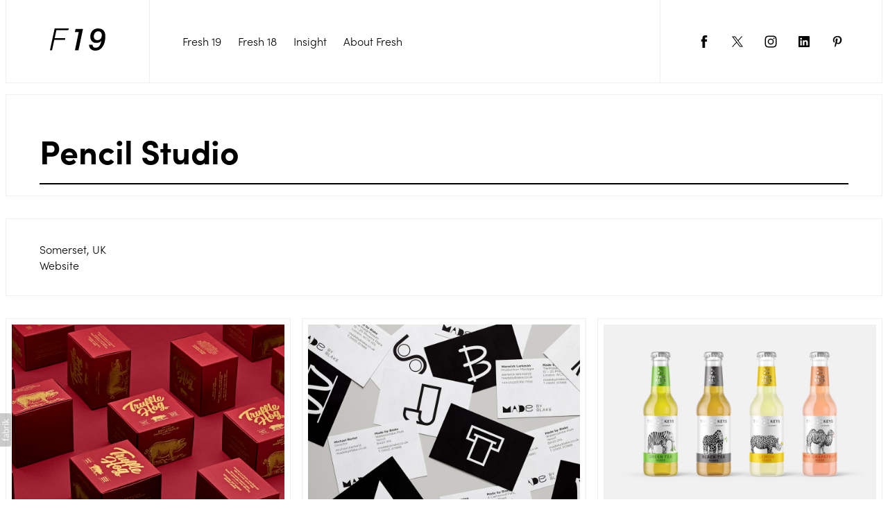

--- FILE ---
content_type: text/html; charset=utf-8
request_url: https://19.freshfuture.site/pencil-studio
body_size: 10862
content:



<!DOCTYPE html>
<html class="no-js custom-fonts" lang="en-GB">
    <head prefix="og: http://ogp.me/ns#">
        <link rel="preconnect" href="https://19.freshfuture.site">
        <link rel="preconnect" href="//static.fabrik.io" />
        <link rel="preconnect" href="//blob.fabrik.io" />
        <meta charset="UTF-8">
        <link rel="canonical" href="https://19.freshfuture.site/pencil-studio" />
        <title>Pencil Studio - Fresh 19</title>
        <meta name="description" content="From the team at Fabrik, Fresh Future is a launchpad for discovering and awarding creative talent on merit, without compromise. Shape the future, showcase your creativity." />
        <meta name="keywords" />
        <meta name="url" content="https://19.freshfuture.site/pencil-studio" />
        <meta property="og:url" content="https://19.freshfuture.site/pencil-studio" />
        <meta property="og:title" content="Pencil Studio" />
        <meta property="og:description" content="From the team at Fabrik, Fresh Future is a launchpad for discovering and awarding creative talent on merit, without compromise. Shape the future, showcase your creativity." />
        <meta property="og:site_name" content="Fresh 19" />
        <meta property="og:type" content="article" />        
        <meta content="https://static.fabrik.io/147d/a6c7925492031888.jpg?lossless=1&amp;w=1280&amp;h=1280&amp;fit=max&amp;s=92922d2d478381caf5cb4cbd8899ef38" name="twitter:image" /><meta content="https://static.fabrik.io/147d/a6c7925492031888.jpg?lossless=1&amp;w=1280&amp;h=1280&amp;fit=max&amp;s=92922d2d478381caf5cb4cbd8899ef38" property="og:image" /><meta content="image/jpeg" property="og:image:type" /><meta content="https://static.fabrik.io/147d/cbf34c2994f498b1.jpg?lossless=1&amp;w=1280&amp;h=1280&amp;fit=max&amp;s=45040b7129804a72749bf5bab0df119f" property="og:image" /><meta content="image/jpeg" property="og:image:type" /><meta content="https://static.fabrik.io/147d/c2c2c1873514afa0.jpg?lossless=1&amp;w=1280&amp;h=1280&amp;fit=max&amp;s=c3b81fa9e4172ec39f47fd2b68327ef3" property="og:image" /><meta content="image/jpeg" property="og:image:type" />        
        
        <meta name="twitter:card" content="summary_large_image" />

            <link rel="icon" href="https://blob.fabrik.io/static/2c96dd/favicon.svg" type="image/svg+xml">
            <link rel="icon" href="https://blob.fabrik.io/static/2c96dd/favicon-32x32.png" sizes="32x32">
            <link rel="icon" href="https://blob.fabrik.io/static/2c96dd/favicon-96x96.png" sizes="96x96">
            <link rel="icon" href="https://blob.fabrik.io/static/2c96dd/favicon-128x128.png" sizes="128x128">
            <link rel="icon" href="https://blob.fabrik.io/static/2c96dd/android-icon-192x192.png" sizes="192x192">
            <link rel="icon" href="https://blob.fabrik.io/static/2c96dd/favicon-228x228.png" sizes="228x228">
            <link rel="shortcut icon" href="https://blob.fabrik.io/static/2c96dd/favicon-196x196.png" sizes="196x196">
            <meta name="msapplication-TileColor" content="#FFFFFF">
            <meta name="msapplication-TileImage" content="https://blob.fabrik.io/static/2c96dd/ms-icon-144x144.png">
            <meta name="msapplication-config" content="https://blob.fabrik.io/static/2c96dd/ieconfig.xml" /> 

            <link rel="apple-touch-icon" href="https://blob.fabrik.io/static/2c96dd/apple-icon-120x120.png" sizes="120x120">
            <link rel="apple-touch-icon" href="https://blob.fabrik.io/static/2c96dd/apple-icon-152x152.png" sizes="152x152">
            <link rel="apple-touch-icon" href="https://blob.fabrik.io/static/2c96dd/apple-icon-180x180.png" sizes="180x180"> 


        <link href="https://blob.fabrik.io/static/2c96dd/core/fabrik.min.css" rel="stylesheet">


        
        
            <script defer src="https://cloud.umami.is/script.js" data-website-id="059b79ea-6263-4a20-947a-862fbfc8d8ad"></script>
        

        
    <meta name="viewport" content="initial-scale=1" />
    <link href="https://blob.fabrik.io/147d/fresh-vars-7c3c100933cee5dc.css" rel="stylesheet" /><link href="https://blob.fabrik.io/static/2c96dd/fresh/theme.css" rel="stylesheet" />
    

<style>





            @media all and (min-width: 992px) {
                .mfp-inline-holder .mfp-content,
                .mfp-iframe-holder .mfp-content,
                .capped { max-width: 960px; }
            }
            @media all and (min-width: 1200px) {
                .mfp-inline-holder .mfp-content,
                .mfp-iframe-holder .mfp-content,
                .capped { max-width: 1280px; }
            }
            @media all and (min-width: 1824px) {
                .mfp-inline-holder .mfp-content,
                .mfp-iframe-holder .mfp-content,
                .capped { max-width: 1600px; }
            } 
            



            .blog-share.no-tags,
            .blog-share .card-inner-share,
            .blog-share .card-inner-share + hr {
                display: none;
            }


            .blog-share hr,
            .blog-share hr + .tags,
            .blog-info .tags,
            .blog-info hr,
            .blog-share  {
                display: none;
            }
            


            .page-share.no-tags,
            .page-share .card-inner-share {
                display: none;
            }
            .page-share .card-inner-share + hr {
                display: none;
            }
        

            .page-share hr,
            .page-share hr + .tags,
            .page-share {
                display: none;
            }
            

    </style>

    

    <style>.tpl-portfolio-thumbsfeatured .portfolio-share.no-tags,.tpl-portfolio-thumbsfeatured .portfolio-share .card-inner-share, .tpl-portfolio-thumbsfeatured .portfolio-share .card-inner-share + hr { display: none; }.tpl-portfolio-thumbsfeatured .portfolio-share hr, .tpl-portfolio-thumbsfeatured .portfolio-share hr + .tags { display: none; }.tpl-portfolio-thumbsfeatured .portfolio-share { display: none; }.tpl-portfolio-thumbsfeatured .portfolio-info  { margin-top: 0; margin-bottom: 1.6rem; }</style><style>
  .fab-portfolio-details h2, .fab-portfolio-details h3, .fab-portfolio-details .title-alt {
     letter-spacing: -1px; 
  }
  
  .judges-list li {
      margin-right: 36px;
      padding-bottom: 16px;
  }
  
  .fab-categories-details-entrants .card-inner-info h4 {
   padding-bottom: 12px;
   letter-spacing: -3px;
  }
    
  .judges {
        letter-spacing: -3px;
  }
  
.fab-categories-details-winners .card {
  padding: .8rem;
    border: 1px solid #ffffff;
  }

  .tpl-portfolio-thumbsfeaturedcopy .portfolio-info {
  margin-bottom: 16px;
  }
</style></head>

    <body class="fab-portfolios-details fab-categories-details fab-portfolios-details-pencil-studio fab-categories-details-pencil-studio tpl-portfolio-thumbsfeatured social-icon-family-normal">

        


<div class="site-wrapper">
    <div class="main-content">
        <header class="main-header">
            <div class="capped">
                <div class="header-wrap">
                    <div class="header-logo">
                        <div>
                            <a href="https://freshfuture.site/" class="brand brand-img" title="Fresh">
                                
<svg version="1.1" id="Layer_1" xmlns="http://www.w3.org/2000/svg" xmlns:xlink="http://www.w3.org/1999/xlink" x="0px" y="0px"
	 viewBox="0 0 550 222" style="enable-background:new 0 0 550 222;" xml:space="preserve">
<path d="M46.665,0h139.384l-3.659,17.686H63.744L46.97,96.362h105.223l-3.354,17.688H43.006L20.741,217.732H0L46.665,0z
	 M548.946,77.761c-0.206,4.878-0.307,8.033-0.307,9.454c0,8.743-0.714,18.142-2.135,28.206c-1.423,10.064-3.711,20.127-6.862,30.191
	c-3.153,10.064-7.271,19.669-12.351,28.816c-5.085,9.151-11.285,17.282-18.606,24.396c-7.319,7.119-15.859,12.763-25.62,16.927
	c-9.758,4.164-20.845,6.249-33.243,6.249c-8.95,0-17.185-1.272-24.705-3.81c-7.524-2.541-14.03-6.254-19.521-11.132
	c-5.489-4.878-9.864-10.924-13.115-18.144c-3.255-7.213-4.985-15.599-5.184-25.157h34.77c0.199,9.149,2.844,16.315,7.928,21.498
	c5.08,5.183,12.604,7.776,22.57,7.776c9.959,0,18.247-2.134,24.856-6.403c6.607-4.271,11.942-9.759,16.013-16.469
	c4.066-6.708,7.321-14.127,9.76-22.259c2.44-8.13,4.574-15.958,6.404-23.484l-0.61-0.61c-5.489,7.32-12.15,12.656-19.977,16.01
	c-7.829,3.356-16.623,5.034-26.381,5.034c-4.071,0-9.56-0.407-16.471-1.222c-6.914-0.811-13.829-3.354-20.738-7.622
	c-6.914-4.271-12.862-10.926-17.843-19.976c-4.985-9.043-7.472-21.697-7.472-37.965c0-10.978,1.929-21.193,5.794-30.647
	c3.86-9.454,9.151-17.688,15.862-24.701c6.709-7.012,14.687-12.55,23.941-16.618c9.25-4.065,19.263-6.1,30.042-6.1
	c13.618,0,24.856,1.936,33.702,5.793c8.846,3.867,15.959,8.797,21.351,14.791c5.385,5.999,9.349,12.607,11.895,19.82
	c2.539,7.22,4.269,14.03,5.184,20.432C548.793,67.239,549.145,72.883,548.946,77.761z M513.871,68.002
	c0-5.488-0.662-10.567-1.983-15.247c-1.324-4.675-3.406-8.792-6.252-12.352c-2.848-3.555-6.458-6.351-10.827-8.386
	c-4.376-2.028-9.607-3.049-15.708-3.049c-7.321,0-13.725,1.425-19.214,4.268c-5.491,2.85-10.065,6.663-13.727,11.437
	c-3.659,4.779-6.456,10.168-8.387,16.162c-1.934,6.001-2.896,12.047-2.896,18.144c0,11.184,2.896,20.383,8.692,27.598
	c5.794,7.218,14.992,10.825,27.601,10.825c6.912,0,13.063-1.321,18.452-3.964c5.385-2.64,9.86-6.251,13.42-10.825
	c3.555-4.576,6.252-9.808,8.084-15.708C512.956,81.016,513.871,74.712,513.871,68.002z M246.902,37.182h38.231l-37.488,180.664
	h35.21L327.689,4.383h-73.456L246.902,37.182z"/>
</svg>
                            </a>
                        </div>
                    </div>

                    <div class="header-menu">
                        <div>
                            
    <ul class="menu">

          <li class=" sub-menu-parent">

                <a href="#" target="_self" class="sub-menu-link">Fresh 19</a>
                <div class="sub-menu">
                    <ul>
                            <li>
                                <a href="/best-in-book" target="_self">Best in Book</a>
                            </li>
                            <li>
                                <a href="/winners" target="_self">Winners</a>
                            </li>
                            <li>
                                <a href="/entrants" target="_self">Nominated Entrants</a>
                            </li>
                            <li>
                                <a href="https://19.freshfuture.site/pages/judges" target="_self">Judges</a>
                            </li>
                    </ul>
                </div>

          </li>
          <li class=" sub-menu-parent">

                <a href="#" target="_self" class="sub-menu-link">Fresh 18</a>
                <div class="sub-menu">
                    <ul>
                            <li>
                                <a href="https://18.freshfuture.site/best-in-book" target="_self">Best in Book</a>
                            </li>
                            <li>
                                <a href="https://18.freshfuture.site/fresh-categories" target="_self">Winners</a>
                            </li>
                            <li>
                                <a href="https://18.freshfuture.site/entrants" target="_self">Nominated Entrants</a>
                            </li>
                            <li>
                                <a href="https://18.freshfuture.site/curators" target="_self">Curators</a>
                            </li>
                            <li>
                                <a href="https://18.freshfuture.site/pages/judges" target="_self">Judges</a>
                            </li>
                    </ul>
                </div>

          </li>
          <li class="">

                <a href="https://freshfuture.site/blog" target="_self">Insight</a>

          </li>
          <li class=" sub-menu-parent">

                <a href="#" target="_self" class="sub-menu-link">About Fresh</a>
                <div class="sub-menu">
                    <ul>
                            <li>
                                <a href="https://freshfuture.site/pages/why-we-built-fresh" target="_self">Why we built Fresh</a>
                            </li>
                            <li>
                                <a href="https://freshfuture.site/pages/awards" target="_self">Awards</a>
                            </li>
                            <li>
                                <a href="https://freshfuture.site/pages/partnerships" target="_self">Partnerships</a>
                            </li>
                    </ul>
                </div>

          </li>
    </ul>

                        </div>
                    </div>

                        <div class="header-social">
                            <div>
                                <ul class="site-links"><li><a href="https://www.facebook.com/fabrikpage/" target="_blank" title="Facebook"><span>Facebook</span><svg class="social-icon icon-facebook" viewBox="0 0 32 32"><path class="classic" d="M20.183 12.826 19.885 16h-2.54v9H13.61v-9h-1.793v-3.174h1.793v-2.054c0-1.456.71-3.772 3.772-3.772h2.763v3.099h-2.017c-.336 0-.785.149-.785.859v1.867h2.839Z"></path><path class="knockout" d="M20.183 12.826 19.885 16h-2.54v9H13.61v-9h-1.793v-3.174h1.793v-2.054c0-1.456.71-3.772 3.772-3.772h2.763v3.099h-2.017c-.336 0-.785.149-.785.859v1.867h2.839ZM0 0V32H32V0H0Z"></path></svg></a></li><li><a href="https://twitter.com/fabriktweets" target="_blank" title="Twitter"><span>Twitter</span><svg class="social-icon icon-twitter" viewBox="0 0 32 32"><path class="classic" d="M8.039 8.512H12.8L16.85 13.927 21.862 8.512H23.261L17.475 14.763 24 23.487H19.239L14.842 17.607 9.399 23.487H8L14.216 16.772 8.039 8.512ZM10.096 9.543 19.755 22.457H21.942L12.283 9.543H10.096Z"></path><path class="knockout" d="M8.039 8.512H12.8L16.85 13.927 21.862 8.512H23.261L17.475 14.763 24 23.487H19.239L14.842 17.607 9.399 23.487H8L14.216 16.772 8.039 8.512ZM10.096 9.543 19.755 22.457H21.942L12.283 9.543H10.096ZM0 0V32H32V0H0Z"></path></svg></a></li><li><a href="https://www.instagram.com/fabrikreel/" target="_blank" title="Instagram"><span>Instagram</span><svg class="social-icon icon-instagram" viewBox="0 0 32 32"><path class="classic" d="M16 9.032C13.73 9.032 13.462 9.04 12.566 9.081 11.738 9.119 11.288 9.258 10.988 9.374 10.592 9.528 10.308 9.713 10.011 10.01 9.713 10.307 9.529 10.59 9.375 10.987 9.258 11.286 9.12 11.736 9.082 12.565 9.041 13.462 9.032 13.73 9.032 16S9.04 18.538 9.081 19.436C9.119 20.264 9.258 20.714 9.374 21.014A2.638 2.638 0 0010.01 21.991 2.618 2.618 0 0010.987 22.627C11.286 22.744 11.736 22.882 12.565 22.92 13.461 22.961 13.73 22.97 16 22.97S18.539 22.961 19.435 22.92C20.263 22.882 20.713 22.743 21.013 22.627A2.638 2.638 0 0021.99 21.991C22.288 21.694 22.472 21.411 22.626 21.014 22.743 20.715 22.881 20.265 22.919 19.436 22.96 18.539 22.969 18.271 22.969 16.001S22.96 13.462 22.919 12.566C22.881 11.738 22.742 11.288 22.626 10.988 22.472 10.592 22.287 10.308 21.99 10.011 21.693 9.713 21.41 9.529 21.013 9.375 20.714 9.258 20.264 9.12 19.435 9.082 18.538 9.041 18.27 9.032 16 9.032M16 7.5C18.308 7.5 18.598 7.51 19.505 7.551 20.409 7.592 21.027 7.736 21.568 7.946A4.161 4.161 0 0123.074 8.926 4.175 4.175 0 0124.054 10.432C24.264 10.972 24.408 11.59 24.449 12.495 24.49 13.402 24.5 13.692 24.5 16S24.49 18.598 24.449 19.505C24.408 20.409 24.264 21.027 24.054 21.568 23.837 22.127 23.547 22.601 23.074 23.074A4.175 4.175 0 0121.568 24.054C21.028 24.264 20.41 24.408 19.505 24.449 18.598 24.49 18.308 24.5 16 24.5S13.402 24.49 12.495 24.449C11.591 24.408 10.973 24.264 10.432 24.054 9.873 23.837 9.399 23.547 8.926 23.074 8.454 22.601 8.163 22.127 7.946 21.568 7.736 21.028 7.592 20.41 7.551 19.505 7.51 18.598 7.5 18.308 7.5 16S7.51 13.402 7.551 12.495C7.592 11.591 7.736 10.973 7.946 10.432A4.161 4.161 0 018.926 8.926 4.175 4.175 0 0110.432 7.946C10.972 7.736 11.59 7.592 12.495 7.551 13.402 7.51 13.692 7.5 16 7.5ZM16 11.635A4.365 4.365 0 0116 20.365 4.365 4.365 0 1116 11.635ZM16 18.833A2.833 2.833 0 0016 13.167 2.833 2.833 0 1016 18.833ZM20.537 10.443A1.02 1.02 0 0120.537 12.483 1.02 1.02 0 1120.537 10.443Z"></path><path class="knockout" d="M16 9.032C13.73 9.032 13.462 9.04 12.566 9.081 11.738 9.119 11.288 9.258 10.988 9.374 10.592 9.528 10.308 9.713 10.011 10.01 9.713 10.307 9.529 10.59 9.375 10.987 9.258 11.286 9.12 11.736 9.082 12.565 9.041 13.462 9.032 13.73 9.032 16S9.04 18.538 9.081 19.436C9.119 20.264 9.258 20.714 9.374 21.014A2.638 2.638 0 0010.01 21.991 2.618 2.618 0 0010.987 22.627C11.286 22.744 11.736 22.882 12.565 22.92 13.461 22.961 13.73 22.97 16 22.97S18.539 22.961 19.435 22.92C20.263 22.882 20.713 22.743 21.013 22.627A2.638 2.638 0 0021.99 21.991C22.288 21.694 22.472 21.411 22.626 21.014 22.743 20.715 22.881 20.265 22.919 19.436 22.96 18.539 22.969 18.271 22.969 16.001S22.96 13.462 22.919 12.566C22.881 11.738 22.742 11.288 22.626 10.988 22.472 10.592 22.287 10.308 21.99 10.011 21.693 9.713 21.41 9.529 21.013 9.375 20.714 9.258 20.264 9.12 19.435 9.082 18.538 9.041 18.27 9.032 16 9.032M16 7.5C18.308 7.5 18.598 7.51 19.505 7.551 20.409 7.592 21.027 7.736 21.568 7.946A4.161 4.161 0 0123.074 8.926 4.175 4.175 0 0124.054 10.432C24.264 10.972 24.408 11.59 24.449 12.495 24.49 13.402 24.5 13.692 24.5 16S24.49 18.598 24.449 19.505C24.408 20.409 24.264 21.027 24.054 21.568 23.837 22.127 23.547 22.601 23.074 23.074A4.175 4.175 0 0121.568 24.054C21.028 24.264 20.41 24.408 19.505 24.449 18.598 24.49 18.308 24.5 16 24.5S13.402 24.49 12.495 24.449C11.591 24.408 10.973 24.264 10.432 24.054 9.873 23.837 9.399 23.547 8.926 23.074 8.454 22.601 8.163 22.127 7.946 21.568 7.736 21.028 7.592 20.41 7.551 19.505 7.51 18.598 7.5 18.308 7.5 16S7.51 13.402 7.551 12.495C7.592 11.591 7.736 10.973 7.946 10.432A4.161 4.161 0 018.926 8.926 4.175 4.175 0 0110.432 7.946C10.972 7.736 11.59 7.592 12.495 7.551 13.402 7.51 13.692 7.5 16 7.5ZM16 11.635A4.365 4.365 0 0116 20.365 4.365 4.365 0 1116 11.635ZM16 18.833A2.833 2.833 0 0016 13.167 2.833 2.833 0 1016 18.833ZM20.537 10.443A1.02 1.02 0 0120.537 12.483 1.02 1.02 0 1120.537 10.443ZM0 0V32H32V0H0Z"></path></svg></a></li><li><a href="https://www.linkedin.com/company/fresh-future/" target="_blank" title="LinkedIn"><span>LinkedIn</span><svg class="social-icon icon-linkedin" viewBox="0 0 32 32"><path class="classic" d="M21.571 21.422H21.532V17.234C21.532 15.029 20.335 13.982 18.765 13.982 17.494 13.982 16.933 14.692 16.597 15.178V14.169H14.167C14.204 14.842 14.167 21.422 14.167 21.422H16.597V17.384C16.597 17.159 16.597 16.936 16.672 16.786 16.859 16.338 17.233 15.889 17.906 15.889 18.804 15.889 19.14 16.561 19.14 17.534V21.422H21.57ZM11.663 13.159C12.485 13.159 13.009 12.599 13.009 11.888 13.009 11.141 12.485 10.617 11.663 10.617S10.317 11.177 10.317 11.888 10.841 13.159 11.663 13.159ZM12.859 21.422V14.169H10.429V21.422H12.859ZM22.803 7.962C23.44 7.962 24 8.486 24 9.121V22.879C24 23.514 23.439 24.038 22.804 24.038H9.195C8.523 24.038 7.999 23.514 7.999 22.879V9.121C7.999 8.486 8.56 7.962 9.195 7.962H22.803ZM16.597 15.216Z"></path><path class="knockout" d="M21.571 21.422H21.532V17.234C21.532 15.029 20.335 13.982 18.765 13.982 17.494 13.982 16.933 14.692 16.597 15.178V14.169H14.167C14.204 14.842 14.167 21.422 14.167 21.422H16.597V17.384C16.597 17.159 16.597 16.936 16.672 16.786 16.859 16.338 17.233 15.889 17.906 15.889 18.804 15.889 19.14 16.561 19.14 17.534V21.422H21.57ZM11.663 13.159C12.485 13.159 13.009 12.599 13.009 11.888 13.009 11.141 12.485 10.617 11.663 10.617S10.317 11.177 10.317 11.888 10.841 13.159 11.663 13.159ZM12.859 21.422V14.169H10.429V21.422H12.859ZM22.803 7.962C23.44 7.962 24 8.486 24 9.121V22.879C24 23.514 23.439 24.038 22.804 24.038H9.195C8.523 24.038 7.999 23.514 7.999 22.879V9.121C7.999 8.486 8.56 7.962 9.195 7.962H22.803ZM16.597 15.216ZM0 0V32H32V0H0Z"></path></svg></a></li><li><a href="https://www.pinterest.co.uk/fabrikpins/" target="_blank" title="Pinterest"><span>Pinterest</span><svg class="social-icon icon-pinterest" viewBox="0 0 32 32"><path class="classic" d="M16.384 7.869c3.586 0 5.938 2.621 5.938 5.243 0 3.701-2.043 6.438-5.05 6.438-1.001 0-1.966-.539-2.274-1.156 0 0-.54 2.158-.655 2.583-.423 1.503-1.62 2.968-1.696 3.084-.076.117-.231.077-.231-.038 0-.193-.309-2.044.038-3.547.154-.732 1.195-5.089 1.195-5.089s-.308-.578-.308-1.465c0-1.388.81-2.429 1.813-2.429.848 0 1.273.617 1.273 1.388 0 .848-.54 2.121-.81 3.316-.231 1.003.502 1.813 1.465 1.813 1.774 0 2.969-2.275 2.969-4.974 0-2.043-1.388-3.586-3.894-3.586-2.854 0-4.627 2.12-4.627 4.472 0 .848.231 1.388.618 1.85.153.232.192.309.115.54-.038.193-.155.616-.193.771-.038.231-.232.308-.463.231-1.311-.54-1.928-1.967-1.928-3.586 0-2.66 2.274-5.86 6.708-5.86h-.003Z"></path><path class="knockout" d="M16.384 7.869c3.586 0 5.938 2.621 5.938 5.243 0 3.701-2.043 6.438-5.05 6.438-1.001 0-1.966-.539-2.274-1.156 0 0-.54 2.158-.655 2.583-.423 1.503-1.62 2.968-1.696 3.084-.076.117-.231.077-.231-.038 0-.193-.309-2.044.038-3.547.154-.732 1.195-5.089 1.195-5.089s-.308-.578-.308-1.465c0-1.388.81-2.429 1.813-2.429.848 0 1.273.617 1.273 1.388 0 .848-.54 2.121-.81 3.316-.231 1.003.502 1.813 1.465 1.813 1.774 0 2.969-2.275 2.969-4.974 0-2.043-1.388-3.586-3.894-3.586-2.854 0-4.627 2.12-4.627 4.472 0 .848.231 1.388.618 1.85.153.232.192.309.115.54-.038.193-.155.616-.193.771-.038.231-.232.308-.463.231-1.311-.54-1.928-1.967-1.928-3.586 0-2.66 2.274-5.86 6.708-5.86h-.003ZM0 0V32H32V0H0Z"></path></svg></a></li></ul>
                            </div>
                        </div>

                </div>

                <button class="btn mobile-menu-btn">
                    <i class="icon icon-burger"></i>
                </button>
            </div>
        </header>

        <main class="main-body">
            




<div class="capped">

  <div class="card card-title portfolio-title">
    <h1>Pencil Studio</h1>
    <hr />
  </div>

  <div class="sortable">

      <div class="sortable-media">


        <div class="container">

          <div class="row col-xs-1 col-sm-2 col-md-3 js-paging-container">



                  <div class="col js-paging-item">

                    

<a class="card" href="/portfolio/the-truffle-hog"  >

      <div class="placeholder ratio-3:2">

        <img src="https://static.fabrik.io/147d/a6c7925492031888.jpg?lossless=1&amp;w=960&amp;ar=3:2&amp;fit=crop&amp;s=477e3215197e59ec35142602d0534d85"
             srcset="[data-uri]"
             data-srcset="https://static.fabrik.io/147d/a6c7925492031888.jpg?lossless=1&amp;w=960&amp;ar=3:2&amp;fit=crop&amp;s=477e3215197e59ec35142602d0534d85 960w,
                          https://static.fabrik.io/147d/a6c7925492031888.jpg?lossless=1&amp;w=1280&amp;ar=3:2&amp;fit=crop&amp;s=1440b911e7a3a065dd821eeca69c31d8 1280w,
                          https://static.fabrik.io/147d/a6c7925492031888.jpg?lossless=1&amp;w=3840&amp;ar=3:2&amp;fit=crop&amp;s=7aa05d019caf2d9228924d545322087b 2880w"
             data-sizes="auto"
             class="lazyload" />

      </div>

  <div class="card-inner-info">

    <h4>
      The Truffle Hog
    </h4>

      <hr class="has-portfolios has-tags"/>

        <h5 class="project-portfolio">
          Pencil Studio
        </h5>

        <div class="tags">
              <span>gold</span>
        </div>

  </div>
</a>

                  </div>
                  <div class="col js-paging-item">

                    

<a class="card" href="/portfolio/made"  >

      <div class="placeholder ratio-3:2">

        <img src="https://static.fabrik.io/147d/cbf34c2994f498b1.jpg?lossless=1&amp;w=960&amp;ar=3:2&amp;fit=crop&amp;s=21a5c0e4f628e11eeb38a3d87e0e84ad"
             srcset="[data-uri]"
             data-srcset="https://static.fabrik.io/147d/cbf34c2994f498b1.jpg?lossless=1&amp;w=960&amp;ar=3:2&amp;fit=crop&amp;s=21a5c0e4f628e11eeb38a3d87e0e84ad 960w,
                          https://static.fabrik.io/147d/cbf34c2994f498b1.jpg?lossless=1&amp;w=1280&amp;ar=3:2&amp;fit=crop&amp;s=9a93e64b57c061126d3963dc40415d98 1280w,
                          https://static.fabrik.io/147d/cbf34c2994f498b1.jpg?lossless=1&amp;w=3840&amp;ar=3:2&amp;fit=crop&amp;s=92a6cc50ae16dacd7dbc0ca701e360c1 2880w"
             data-sizes="auto"
             class="lazyload" />

      </div>

  <div class="card-inner-info">

    <h4>
      Made
    </h4>

      <hr class="has-portfolios has-tags"/>

        <h5 class="project-portfolio">
          Pencil Studio
        </h5>

        <div class="tags">
              <span>silver</span>
        </div>

  </div>
</a>

                  </div>
                  <div class="col js-paging-item">

                    

<a class="card" href="/portfolio/mixed-up"  >

      <div class="placeholder ratio-3:2">

        <img src="https://static.fabrik.io/147d/c2c2c1873514afa0.jpg?lossless=1&amp;w=960&amp;ar=3:2&amp;fit=crop&amp;s=a60dbc35cca1d4dc11e9a16a7ece1ee1"
             srcset="[data-uri]"
             data-srcset="https://static.fabrik.io/147d/c2c2c1873514afa0.jpg?lossless=1&amp;w=960&amp;ar=3:2&amp;fit=crop&amp;s=a60dbc35cca1d4dc11e9a16a7ece1ee1 960w,
                          https://static.fabrik.io/147d/c2c2c1873514afa0.jpg?lossless=1&amp;w=1280&amp;ar=3:2&amp;fit=crop&amp;s=0ac9e37a4bc39f2be7ec8ce9e2979845 1280w,
                          https://static.fabrik.io/147d/c2c2c1873514afa0.jpg?lossless=1&amp;w=3840&amp;ar=3:2&amp;fit=crop&amp;s=2e36059ed9bec7baa2ad02336bd1a048 2880w"
             data-sizes="auto"
             class="lazyload" />

      </div>

  <div class="card-inner-info">

    <h4>
      Mixed Up
    </h4>

      <hr class="has-portfolios has-tags"/>

        <h5 class="project-portfolio">
          Pencil Studio
        </h5>

        <div class="tags">
              <span>bronze</span>
        </div>

  </div>
</a>

                  </div>

          </div>

        </div>



      </div>

    <div class="sortable-info">
      
<div class="container portfolio-info">
  <div class="row">
    <div class="col col-span-2">


        <div class="card card-details">
          <div class="editor">
            <p>Somerset, UK<br><a href="https://www.pencilstudio.co.uk/" target="_blank">Website</a></p>
          </div>
        </div>

    </div>
  </div>
</div>

    </div>

  </div>


</div>






        </main>

    </div>

    <footer class="main-footer">
        <div class="capped">
            

    <a href="/entrants" class="btn-label">
      <i class="icon icon-left"></i>
      <span>
        Entrants
      </span>
    </a>



            <button class="btn page-up-btn">
                <i class="icon icon-up"></i>
            </button>

            <div class="header-wrap">

                <div class="header-logo">

                    <div>
                        <a href="https://freshfuture.site/" class="brand brand-img" title="Fresh">
                            
<svg version="1.1" id="Layer_1" xmlns="http://www.w3.org/2000/svg" xmlns:xlink="http://www.w3.org/1999/xlink" x="0px" y="0px"
	 viewBox="0 0 550 222" style="enable-background:new 0 0 550 222;" xml:space="preserve">
<path d="M46.665,0h139.384l-3.659,17.686H63.744L46.97,96.362h105.223l-3.354,17.688H43.006L20.741,217.732H0L46.665,0z
	 M548.946,77.761c-0.206,4.878-0.307,8.033-0.307,9.454c0,8.743-0.714,18.142-2.135,28.206c-1.423,10.064-3.711,20.127-6.862,30.191
	c-3.153,10.064-7.271,19.669-12.351,28.816c-5.085,9.151-11.285,17.282-18.606,24.396c-7.319,7.119-15.859,12.763-25.62,16.927
	c-9.758,4.164-20.845,6.249-33.243,6.249c-8.95,0-17.185-1.272-24.705-3.81c-7.524-2.541-14.03-6.254-19.521-11.132
	c-5.489-4.878-9.864-10.924-13.115-18.144c-3.255-7.213-4.985-15.599-5.184-25.157h34.77c0.199,9.149,2.844,16.315,7.928,21.498
	c5.08,5.183,12.604,7.776,22.57,7.776c9.959,0,18.247-2.134,24.856-6.403c6.607-4.271,11.942-9.759,16.013-16.469
	c4.066-6.708,7.321-14.127,9.76-22.259c2.44-8.13,4.574-15.958,6.404-23.484l-0.61-0.61c-5.489,7.32-12.15,12.656-19.977,16.01
	c-7.829,3.356-16.623,5.034-26.381,5.034c-4.071,0-9.56-0.407-16.471-1.222c-6.914-0.811-13.829-3.354-20.738-7.622
	c-6.914-4.271-12.862-10.926-17.843-19.976c-4.985-9.043-7.472-21.697-7.472-37.965c0-10.978,1.929-21.193,5.794-30.647
	c3.86-9.454,9.151-17.688,15.862-24.701c6.709-7.012,14.687-12.55,23.941-16.618c9.25-4.065,19.263-6.1,30.042-6.1
	c13.618,0,24.856,1.936,33.702,5.793c8.846,3.867,15.959,8.797,21.351,14.791c5.385,5.999,9.349,12.607,11.895,19.82
	c2.539,7.22,4.269,14.03,5.184,20.432C548.793,67.239,549.145,72.883,548.946,77.761z M513.871,68.002
	c0-5.488-0.662-10.567-1.983-15.247c-1.324-4.675-3.406-8.792-6.252-12.352c-2.848-3.555-6.458-6.351-10.827-8.386
	c-4.376-2.028-9.607-3.049-15.708-3.049c-7.321,0-13.725,1.425-19.214,4.268c-5.491,2.85-10.065,6.663-13.727,11.437
	c-3.659,4.779-6.456,10.168-8.387,16.162c-1.934,6.001-2.896,12.047-2.896,18.144c0,11.184,2.896,20.383,8.692,27.598
	c5.794,7.218,14.992,10.825,27.601,10.825c6.912,0,13.063-1.321,18.452-3.964c5.385-2.64,9.86-6.251,13.42-10.825
	c3.555-4.576,6.252-9.808,8.084-15.708C512.956,81.016,513.871,74.712,513.871,68.002z M246.902,37.182h38.231l-37.488,180.664
	h35.21L327.689,4.383h-73.456L246.902,37.182z"/>
</svg>
                        </a>
                    </div>

                </div>

                <div class="header-menu">
                    <div>
                        <p>From the team at Fabrik, Fresh Future is a launchpad for discovering and awarding creative talent on merit, without compromise. Shape the future, showcase your creativity.</p>

                    </div>

                </div>

                    <div class="header-social">
                        <div>
                            <ul class="site-links"><li><a href="https://www.facebook.com/fabrikpage/" target="_blank" title="Facebook"><span>Facebook</span><svg class="social-icon icon-facebook" viewBox="0 0 32 32"><path class="classic" d="M20.183 12.826 19.885 16h-2.54v9H13.61v-9h-1.793v-3.174h1.793v-2.054c0-1.456.71-3.772 3.772-3.772h2.763v3.099h-2.017c-.336 0-.785.149-.785.859v1.867h2.839Z"></path><path class="knockout" d="M20.183 12.826 19.885 16h-2.54v9H13.61v-9h-1.793v-3.174h1.793v-2.054c0-1.456.71-3.772 3.772-3.772h2.763v3.099h-2.017c-.336 0-.785.149-.785.859v1.867h2.839ZM0 0V32H32V0H0Z"></path></svg></a></li><li><a href="https://twitter.com/fabriktweets" target="_blank" title="Twitter"><span>Twitter</span><svg class="social-icon icon-twitter" viewBox="0 0 32 32"><path class="classic" d="M8.039 8.512H12.8L16.85 13.927 21.862 8.512H23.261L17.475 14.763 24 23.487H19.239L14.842 17.607 9.399 23.487H8L14.216 16.772 8.039 8.512ZM10.096 9.543 19.755 22.457H21.942L12.283 9.543H10.096Z"></path><path class="knockout" d="M8.039 8.512H12.8L16.85 13.927 21.862 8.512H23.261L17.475 14.763 24 23.487H19.239L14.842 17.607 9.399 23.487H8L14.216 16.772 8.039 8.512ZM10.096 9.543 19.755 22.457H21.942L12.283 9.543H10.096ZM0 0V32H32V0H0Z"></path></svg></a></li><li><a href="https://www.instagram.com/fabrikreel/" target="_blank" title="Instagram"><span>Instagram</span><svg class="social-icon icon-instagram" viewBox="0 0 32 32"><path class="classic" d="M16 9.032C13.73 9.032 13.462 9.04 12.566 9.081 11.738 9.119 11.288 9.258 10.988 9.374 10.592 9.528 10.308 9.713 10.011 10.01 9.713 10.307 9.529 10.59 9.375 10.987 9.258 11.286 9.12 11.736 9.082 12.565 9.041 13.462 9.032 13.73 9.032 16S9.04 18.538 9.081 19.436C9.119 20.264 9.258 20.714 9.374 21.014A2.638 2.638 0 0010.01 21.991 2.618 2.618 0 0010.987 22.627C11.286 22.744 11.736 22.882 12.565 22.92 13.461 22.961 13.73 22.97 16 22.97S18.539 22.961 19.435 22.92C20.263 22.882 20.713 22.743 21.013 22.627A2.638 2.638 0 0021.99 21.991C22.288 21.694 22.472 21.411 22.626 21.014 22.743 20.715 22.881 20.265 22.919 19.436 22.96 18.539 22.969 18.271 22.969 16.001S22.96 13.462 22.919 12.566C22.881 11.738 22.742 11.288 22.626 10.988 22.472 10.592 22.287 10.308 21.99 10.011 21.693 9.713 21.41 9.529 21.013 9.375 20.714 9.258 20.264 9.12 19.435 9.082 18.538 9.041 18.27 9.032 16 9.032M16 7.5C18.308 7.5 18.598 7.51 19.505 7.551 20.409 7.592 21.027 7.736 21.568 7.946A4.161 4.161 0 0123.074 8.926 4.175 4.175 0 0124.054 10.432C24.264 10.972 24.408 11.59 24.449 12.495 24.49 13.402 24.5 13.692 24.5 16S24.49 18.598 24.449 19.505C24.408 20.409 24.264 21.027 24.054 21.568 23.837 22.127 23.547 22.601 23.074 23.074A4.175 4.175 0 0121.568 24.054C21.028 24.264 20.41 24.408 19.505 24.449 18.598 24.49 18.308 24.5 16 24.5S13.402 24.49 12.495 24.449C11.591 24.408 10.973 24.264 10.432 24.054 9.873 23.837 9.399 23.547 8.926 23.074 8.454 22.601 8.163 22.127 7.946 21.568 7.736 21.028 7.592 20.41 7.551 19.505 7.51 18.598 7.5 18.308 7.5 16S7.51 13.402 7.551 12.495C7.592 11.591 7.736 10.973 7.946 10.432A4.161 4.161 0 018.926 8.926 4.175 4.175 0 0110.432 7.946C10.972 7.736 11.59 7.592 12.495 7.551 13.402 7.51 13.692 7.5 16 7.5ZM16 11.635A4.365 4.365 0 0116 20.365 4.365 4.365 0 1116 11.635ZM16 18.833A2.833 2.833 0 0016 13.167 2.833 2.833 0 1016 18.833ZM20.537 10.443A1.02 1.02 0 0120.537 12.483 1.02 1.02 0 1120.537 10.443Z"></path><path class="knockout" d="M16 9.032C13.73 9.032 13.462 9.04 12.566 9.081 11.738 9.119 11.288 9.258 10.988 9.374 10.592 9.528 10.308 9.713 10.011 10.01 9.713 10.307 9.529 10.59 9.375 10.987 9.258 11.286 9.12 11.736 9.082 12.565 9.041 13.462 9.032 13.73 9.032 16S9.04 18.538 9.081 19.436C9.119 20.264 9.258 20.714 9.374 21.014A2.638 2.638 0 0010.01 21.991 2.618 2.618 0 0010.987 22.627C11.286 22.744 11.736 22.882 12.565 22.92 13.461 22.961 13.73 22.97 16 22.97S18.539 22.961 19.435 22.92C20.263 22.882 20.713 22.743 21.013 22.627A2.638 2.638 0 0021.99 21.991C22.288 21.694 22.472 21.411 22.626 21.014 22.743 20.715 22.881 20.265 22.919 19.436 22.96 18.539 22.969 18.271 22.969 16.001S22.96 13.462 22.919 12.566C22.881 11.738 22.742 11.288 22.626 10.988 22.472 10.592 22.287 10.308 21.99 10.011 21.693 9.713 21.41 9.529 21.013 9.375 20.714 9.258 20.264 9.12 19.435 9.082 18.538 9.041 18.27 9.032 16 9.032M16 7.5C18.308 7.5 18.598 7.51 19.505 7.551 20.409 7.592 21.027 7.736 21.568 7.946A4.161 4.161 0 0123.074 8.926 4.175 4.175 0 0124.054 10.432C24.264 10.972 24.408 11.59 24.449 12.495 24.49 13.402 24.5 13.692 24.5 16S24.49 18.598 24.449 19.505C24.408 20.409 24.264 21.027 24.054 21.568 23.837 22.127 23.547 22.601 23.074 23.074A4.175 4.175 0 0121.568 24.054C21.028 24.264 20.41 24.408 19.505 24.449 18.598 24.49 18.308 24.5 16 24.5S13.402 24.49 12.495 24.449C11.591 24.408 10.973 24.264 10.432 24.054 9.873 23.837 9.399 23.547 8.926 23.074 8.454 22.601 8.163 22.127 7.946 21.568 7.736 21.028 7.592 20.41 7.551 19.505 7.51 18.598 7.5 18.308 7.5 16S7.51 13.402 7.551 12.495C7.592 11.591 7.736 10.973 7.946 10.432A4.161 4.161 0 018.926 8.926 4.175 4.175 0 0110.432 7.946C10.972 7.736 11.59 7.592 12.495 7.551 13.402 7.51 13.692 7.5 16 7.5ZM16 11.635A4.365 4.365 0 0116 20.365 4.365 4.365 0 1116 11.635ZM16 18.833A2.833 2.833 0 0016 13.167 2.833 2.833 0 1016 18.833ZM20.537 10.443A1.02 1.02 0 0120.537 12.483 1.02 1.02 0 1120.537 10.443ZM0 0V32H32V0H0Z"></path></svg></a></li><li><a href="https://www.linkedin.com/company/fresh-future/" target="_blank" title="LinkedIn"><span>LinkedIn</span><svg class="social-icon icon-linkedin" viewBox="0 0 32 32"><path class="classic" d="M21.571 21.422H21.532V17.234C21.532 15.029 20.335 13.982 18.765 13.982 17.494 13.982 16.933 14.692 16.597 15.178V14.169H14.167C14.204 14.842 14.167 21.422 14.167 21.422H16.597V17.384C16.597 17.159 16.597 16.936 16.672 16.786 16.859 16.338 17.233 15.889 17.906 15.889 18.804 15.889 19.14 16.561 19.14 17.534V21.422H21.57ZM11.663 13.159C12.485 13.159 13.009 12.599 13.009 11.888 13.009 11.141 12.485 10.617 11.663 10.617S10.317 11.177 10.317 11.888 10.841 13.159 11.663 13.159ZM12.859 21.422V14.169H10.429V21.422H12.859ZM22.803 7.962C23.44 7.962 24 8.486 24 9.121V22.879C24 23.514 23.439 24.038 22.804 24.038H9.195C8.523 24.038 7.999 23.514 7.999 22.879V9.121C7.999 8.486 8.56 7.962 9.195 7.962H22.803ZM16.597 15.216Z"></path><path class="knockout" d="M21.571 21.422H21.532V17.234C21.532 15.029 20.335 13.982 18.765 13.982 17.494 13.982 16.933 14.692 16.597 15.178V14.169H14.167C14.204 14.842 14.167 21.422 14.167 21.422H16.597V17.384C16.597 17.159 16.597 16.936 16.672 16.786 16.859 16.338 17.233 15.889 17.906 15.889 18.804 15.889 19.14 16.561 19.14 17.534V21.422H21.57ZM11.663 13.159C12.485 13.159 13.009 12.599 13.009 11.888 13.009 11.141 12.485 10.617 11.663 10.617S10.317 11.177 10.317 11.888 10.841 13.159 11.663 13.159ZM12.859 21.422V14.169H10.429V21.422H12.859ZM22.803 7.962C23.44 7.962 24 8.486 24 9.121V22.879C24 23.514 23.439 24.038 22.804 24.038H9.195C8.523 24.038 7.999 23.514 7.999 22.879V9.121C7.999 8.486 8.56 7.962 9.195 7.962H22.803ZM16.597 15.216ZM0 0V32H32V0H0Z"></path></svg></a></li><li><a href="https://www.pinterest.co.uk/fabrikpins/" target="_blank" title="Pinterest"><span>Pinterest</span><svg class="social-icon icon-pinterest" viewBox="0 0 32 32"><path class="classic" d="M16.384 7.869c3.586 0 5.938 2.621 5.938 5.243 0 3.701-2.043 6.438-5.05 6.438-1.001 0-1.966-.539-2.274-1.156 0 0-.54 2.158-.655 2.583-.423 1.503-1.62 2.968-1.696 3.084-.076.117-.231.077-.231-.038 0-.193-.309-2.044.038-3.547.154-.732 1.195-5.089 1.195-5.089s-.308-.578-.308-1.465c0-1.388.81-2.429 1.813-2.429.848 0 1.273.617 1.273 1.388 0 .848-.54 2.121-.81 3.316-.231 1.003.502 1.813 1.465 1.813 1.774 0 2.969-2.275 2.969-4.974 0-2.043-1.388-3.586-3.894-3.586-2.854 0-4.627 2.12-4.627 4.472 0 .848.231 1.388.618 1.85.153.232.192.309.115.54-.038.193-.155.616-.193.771-.038.231-.232.308-.463.231-1.311-.54-1.928-1.967-1.928-3.586 0-2.66 2.274-5.86 6.708-5.86h-.003Z"></path><path class="knockout" d="M16.384 7.869c3.586 0 5.938 2.621 5.938 5.243 0 3.701-2.043 6.438-5.05 6.438-1.001 0-1.966-.539-2.274-1.156 0 0-.54 2.158-.655 2.583-.423 1.503-1.62 2.968-1.696 3.084-.076.117-.231.077-.231-.038 0-.193-.309-2.044.038-3.547.154-.732 1.195-5.089 1.195-5.089s-.308-.578-.308-1.465c0-1.388.81-2.429 1.813-2.429.848 0 1.273.617 1.273 1.388 0 .848-.54 2.121-.81 3.316-.231 1.003.502 1.813 1.465 1.813 1.774 0 2.969-2.275 2.969-4.974 0-2.043-1.388-3.586-3.894-3.586-2.854 0-4.627 2.12-4.627 4.472 0 .848.231 1.388.618 1.85.153.232.192.309.115.54-.038.193-.155.616-.193.771-.038.231-.232.308-.463.231-1.311-.54-1.928-1.967-1.928-3.586 0-2.66 2.274-5.86 6.708-5.86h-.003ZM0 0V32H32V0H0Z"></path></svg></a></li></ul>
                        </div>
                    </div>

            </div>

            <div class="footer-menu">
                
<ul>
          <li>Fresh 19</li>
            <li><a href="https://19.freshfuture.site/best-in-book"><strong>Best in Book</strong></a></li>
  		  <li><a href="https://19.freshfuture.site/winners"><strong>Winners</strong></a></li>
          <li><a href="https://19.freshfuture.site/entrants"><strong>Nominated Entrants</strong></a></li>
          <li><a href="https://19.freshfuture.site/pages/judges"><strong>Judges</strong></a></li>
        </ul>
<ul>
          <li>Fresh 18</li>
          <li><a href="https://18.freshfuture.site/best-in-book"><strong>Best in Book</strong></a></li>
  		  <li><a href="https://18.freshfuture.site/fresh-categories"><strong>Winners</strong></a></li>
          <li><a href="https://18.freshfuture.site/entrants"><strong>Nominated Entrants</strong></a></li>
          <li><a href="https://18.freshfuture.site/curators"><strong>Curators</strong></a></li>
          <li><a href="https://18.freshfuture.site/pages/judges"><strong>Judges</strong></a></li>
        </ul>
<ul>
          <li>Insight</li>
            <li><a href="https://freshfuture.site/blog/tagged/fresh-18"><strong>Fresh 18</strong></a></li>
  		  <li><a href="https://freshfuture.site/blog"><strong>All</strong></a></li>
        </ul>
<ul>
          <li>About Fresh</li>
          <li><a href="https://freshfuture.site/pages/why-we-built-fresh"><strong>Why we built Fresh</strong></a></li>
          <li><a href="https://freshfuture.site/pages/awards"><strong>Awards</strong></a></li>
          <li><a href="https://freshfuture.site/pages/partnerships"><strong>Partnerships</strong></a></li>
        </ul>
            </div>

            <div class="footer-copyright">
                &copy;2026 <a href="https://fabrik.io" target="_blank">Fabrik</a>. All rights reserved. Fresh Future. No part of this website may be reproduced without permission.
            </div>

        </div>
    </footer>
</div>







            
<a class="fabrik-tag " href="https://fabrik.io/?utm_source=19.freshfuture.site&amp;utm_campaign=fabrik-websites&amp;utm_medium=website&amp;utm_content=fabrik-tag" target="_blank" title="Created with Fabrik">
    <svg xmlns="http://www.w3.org/2000/svg" xmlns:xlink="http://www.w3.org/1999/xlink" version="1.1" x="0px" y="0px" viewBox="0 0 16 48" enable-background="new 0 0 16 48" xml:space="preserve">
        <path class="tag-bg" d="M16 1.994l0 44.012c-0.003 1.097 -0.901 1.994 -1.999 1.994l-14.001 0l0 -48l14.001 0c1.098 0 1.996 0.897 1.999 1.994Z" />
        <path fill="#FFFFFF" d="M6.326 9.496c-0.043 -0.063 -0.064 -0.148 -0.064 -0.254l0 -1.083c0 0 2.393 2.245 2.695 2.529c-0.229 0.181 -0.51 0.403 -0.553 0.437c-0.044 0.035 -0.23 0.116 -0.296 0.068l-1.617 -1.506c-0.068 -0.063 -0.123 -0.127 -0.165 -0.191ZM12.712 15.298l-6.45 0l0 1.133l6.45 0l0 -1.133ZM6.332 20.623c-0.047 0.047 -0.07 0.132 -0.07 0.255l0 0.649l6.45 0l0 -1.133l-4.107 0c-0.437 -0.178 -0.77 -0.4 -1 -0.665c-0.229 -0.265 -0.344 -0.595 -0.344 -0.99c0 -0.221 0.02 -0.393 0.06 -0.516c0.04 -0.123 0.06 -0.214 0.06 -0.274c0 -0.102 -0.053 -0.168 -0.159 -0.197l-0.847 -0.146c-0.072 0.123 -0.128 0.257 -0.169 0.401c-0.04 0.144 -0.06 0.306 -0.06 0.484c0 0.437 0.126 0.818 0.379 1.143c0.253 0.325 0.604 0.597 1.054 0.818l-1.006 0.076c-0.114 0.017 -0.194 0.049 -0.241 0.095ZM12.712 12.338l-9.379 0l0 1.14l9.378 0l0 -1.14l0.001 0ZM8.267 11.341l0.098 0.094l0.504 0.448c0.251 0.169 0.47 0.135 0.944 -0.241c0.001 -0.001 0.003 -0.002 0.004 -0.003c0.01 -0.007 2.672 -2.142 2.672 -2.142c0.076 -0.059 0.133 -0.122 0.169 -0.188c0.036 -0.066 0.054 -0.145 0.054 -0.239l0 -1.07c0 0 -4.066 3.216 -4.146 3.276c-0.08 0.06 -0.238 0.123 -0.299 0.065ZM7.211 36.014l-0.822 0l0 1.865l-0.592 0c-0.276 0 -0.507 -0.031 -0.694 -0.092c-0.187 -0.061 -0.337 -0.15 -0.452 -0.264c-0.115 -0.115 -0.197 -0.251 -0.248 -0.411c-0.051 -0.159 -0.076 -0.336 -0.076 -0.532l0 -0.197c0 -0.123 -0.008 -0.219 -0.026 -0.286c-0.017 -0.068 -0.068 -0.104 -0.153 -0.108l-0.567 -0.025c-0.085 0.246 -0.127 0.514 -0.127 0.802c0 0.34 0.051 0.645 0.153 0.917c0.102 0.272 0.251 0.504 0.449 0.697c0.197 0.193 0.439 0.342 0.726 0.446c0.286 0.104 0.614 0.156 0.984 0.156l0.624 0l0 1.018l0.465 0c0.085 0 0.15 -0.029 0.194 -0.086c0.044 -0.057 0.077 -0.13 0.099 -0.22l0.083 -0.713l5.482 0l0 -1.14l-5.502 0l0 -1.827ZM12.75 32.815c0.042 0.202 0.064 0.426 0.064 0.672c0 0.25 -0.035 0.485 -0.105 0.704c-0.07 0.219 -0.176 0.409 -0.316 0.57c-0.14 0.161 -0.318 0.29 -0.534 0.385c-0.215 0.095 -0.47 0.143 -0.763 0.143c-0.255 0 -0.502 -0.07 -0.738 -0.21c-0.236 -0.14 -0.446 -0.366 -0.629 -0.678c-0.183 -0.312 -0.333 -0.72 -0.451 -1.226c-0.117 -0.505 -0.176 -1.123 -0.176 -1.853l-0.506 0c-0.504 0 -0.885 0.107 -1.144 0.322c-0.258 0.214 -0.388 0.532 -0.388 0.952c0 0.276 0.035 0.508 0.105 0.697c0.07 0.189 0.149 0.352 0.236 0.49c0.087 0.138 0.166 0.257 0.236 0.357c0.07 0.1 0.105 0.198 0.105 0.296c0 0.076 -0.02 0.143 -0.06 0.201c-0.04 0.057 -0.09 0.103 -0.15 0.137l-0.363 0.204c-0.344 -0.357 -0.601 -0.741 -0.77 -1.152c-0.17 -0.412 -0.255 -0.868 -0.255 -1.369c0 -0.361 0.059 -0.681 0.178 -0.961c0.119 -0.28 0.284 -0.516 0.497 -0.707c0.212 -0.191 0.469 -0.335 0.77 -0.433c0.301 -0.098 0.633 -0.146 0.993 -0.146l4.126 0l0 0.503c0 0.11 -0.017 0.2 -0.051 0.267c-0.034 0.068 -0.106 0.113 -0.216 0.134l-0.598 0.127c0.153 0.17 0.29 0.335 0.411 0.497c0.121 0.161 0.223 0.331 0.306 0.509c0.083 0.178 0.144 0.367 0.186 0.568ZM12.018 33.149c0 -0.199 -0.02 -0.382 -0.06 -0.548c-0.04 -0.166 -0.098 -0.322 -0.172 -0.468c-0.074 -0.146 -0.164 -0.286 -0.271 -0.42c-0.106 -0.134 -0.227 -0.264 -0.363 -0.392l-1.331 0c0 0.522 0.033 0.966 0.099 1.331c0.066 0.365 0.153 0.662 0.259 0.891c0.107 0.229 0.233 0.396 0.378 0.5c0.145 0.104 0.307 0.156 0.487 0.156c0.171 0 0.318 -0.028 0.442 -0.083c0.124 -0.055 0.225 -0.129 0.304 -0.223c0.079 -0.093 0.137 -0.204 0.173 -0.331c0.037 -0.126 0.055 -0.264 0.055 -0.413ZM12.712 28.607l-9.379 0l0 -1.14l3.858 0c-0.31 -0.267 -0.559 -0.574 -0.748 -0.92c-0.188 -0.345 -0.283 -0.741 -0.283 -1.187c0 -0.374 0.07 -0.711 0.21 -1.012c0.14 -0.301 0.349 -0.558 0.627 -0.77c0.278 -0.212 0.622 -0.376 1.031 -0.49c0.41 -0.115 0.882 -0.172 1.417 -0.172c0.475 0 0.918 0.064 1.328 0.191c0.41 0.127 0.764 0.311 1.063 0.551c0.299 0.24 0.535 0.533 0.707 0.879c0.172 0.346 0.258 0.735 0.258 1.168c0 0.416 -0.081 0.769 -0.242 1.06c-0.161 0.291 -0.386 0.544 -0.675 0.761l0.586 0.057c0.161 0.034 0.242 0.132 0.242 0.293l0 0.731ZM11.75 26.79c0.115 -0.248 0.172 -0.525 0.172 -0.831c0 -0.603 -0.214 -1.065 -0.643 -1.388c-0.429 -0.323 -1.04 -0.484 -1.834 -0.484c-0.42 0 -0.781 0.037 -1.082 0.111c-0.301 0.074 -0.549 0.181 -0.742 0.322c-0.193 0.14 -0.334 0.312 -0.423 0.516c-0.089 0.204 -0.134 0.435 -0.134 0.694c0 0.369 0.085 0.693 0.255 0.971c0.17 0.278 0.41 0.534 0.719 0.767l3.12 0c0.28 -0.204 0.478 -0.43 0.592 -0.678ZM4.547 15.104c-0.095 -0.044 -0.198 -0.067 -0.308 -0.067c-0.11 0 -0.215 0.022 -0.314 0.067c-0.099 0.044 -0.186 0.104 -0.26 0.178c-0.074 0.074 -0.132 0.16 -0.175 0.257c-0.042 0.097 -0.063 0.201 -0.063 0.311c0 0.11 0.021 0.213 0.063 0.308c0.042 0.095 0.101 0.18 0.175 0.254c0.074 0.074 0.161 0.132 0.26 0.175c0.099 0.042 0.204 0.063 0.314 0.063c0.11 0 0.213 -0.021 0.308 -0.063c0.095 -0.042 0.18 -0.1 0.254 -0.175c0.074 -0.074 0.132 -0.159 0.175 -0.254c0.042 -0.095 0.063 -0.198 0.063 -0.308c0 -0.11 -0.021 -0.214 -0.063 -0.311c-0.042 -0.097 -0.1 -0.183 -0.175 -0.257c-0.074 -0.074 -0.159 -0.133 -0.254 -0.178Z" />
    </svg>
</a>


        
    <script src="//ajax.googleapis.com/ajax/libs/jquery/1.12.4/jquery.min.js"></script>
    <script>
        window.jQuery || document.write('<script src="https://blob.fabrik.io/static/2c96dd/core/jquery.min.js"><\/script>')
        $.noConflict();
    </script>
    <script src="https://blob.fabrik.io/static/2c96dd/core/fabrik.min.js"></script>
    <script src="https://blob.fabrik.io/static/2c96dd/fresh/fresh.min.js"></script>
    



    <script>var fontConfig = [
  {
    "provider": "typekit",
    "fonts": [
      "zog6qln"
    ],
    "fontLoaders": []
  },
  {
    "provider": "typekit",
    "fonts": [
      "zog6qln"
    ],
    "fontLoaders": []
  },
  {
    "provider": "typekit",
    "fonts": [
      "zog6qln"
    ],
    "fontLoaders": []
  },
  {
    "provider": "typekit",
    "fonts": [
      "zog6qln"
    ],
    "fontLoaders": []
  },
  {
    "provider": "typekit",
    "fonts": [
      "zog6qln"
    ],
    "fontLoaders": []
  },
  {
    "provider": "typekit",
    "fonts": [
      "zog6qln"
    ],
    "fontLoaders": []
  },
  {
    "provider": "typekit",
    "fonts": [
      "zog6qln"
    ],
    "fontLoaders": []
  }
]; fabrik.loadWebFonts(fontConfig);</script><script>fabrik.init();</script><!-- Created with Fabrik - fabrik.io --><!-- 977cdc6d900f - 3.0.141+2c96dd5ecab6da9454bee0773d9b7d02c1cb5503 --></body>
</html> 

--- FILE ---
content_type: text/css
request_url: https://blob.fabrik.io/147d/fresh-vars-7c3c100933cee5dc.css
body_size: 716
content:
:root{--site-title-font-family:sofia-pro,sans-serif;--site-title-font-weight:500;--site-title-font-multiplier:1.6;--site-title-line-height:1.4;--site-title-text-transform:none;--site-title-letter-space:0px;--site-title-color:#000;--site-logo-max-width:80px;--site-menu-font-family:sofia-pro,sans-serif;--site-menu-font-weight:300;--site-menu-multiplier:1.6;--site-menu-line-height:1.8;--site-menu-text-transform:none;--site-menu-letter-space:0px;--site-menu-color:#000;--titles-font-family:sofia-pro,sans-serif;--titles-font-weight:700;--titles-font-multiplier:4.8;--titles-line-height:1.32;--titles-text-transform:none;--titles-letter-space:0px;--titles-color:#000;--titles-color-alt:#fff;--titles-alt-font-family:sofia-pro,sans-serif;--titles-alt-font-weight:700;--titles-alt-font-multiplier:2.6;--titles-alt-line-height:1.32;--titles-alt-text-transform:none;--titles-alt-letter-space:0px;--titles-alt-color:#000;--titles-alt-color-alt:#fff;--sub-titles-font-family:sofia-pro,sans-serif;--sub-titles-font-weight:700;--sub-titles-font-multiplier:1.6;--sub-titles-line-height:1.45;--sub-titles-text-transform:none;--sub-titles-letter-space:0px;--sub-titles-color:#000;--sub-titles-color-alt:#fff;--copy-font-family:sofia-pro,sans-serif;--copy-font-weight:300;--copy-font-multiplier:1.6;--copy-line-height:1.45;--copy-text-transform:none;--copy-letter-space:0px;--copy-color:#000;--captions-font-family:sofia-pro,sans-serif;--captions-font-weight:300;--captions-font-multiplier:1.6;--captions-line-height:1.32;--captions-text-transform:none;--captions-letter-space:0px;--captions-color:#000;--captions-text-align:left;--link-color:#000;--link-color-hover:#000;--social-icon-family:normal;--social-link-color:#000;--social-link-hover-color:#000;--site-bg-color:#fff;--card-border-color:#efefef;--card-border-width:1px;--full-width:false;--placeholder-background:#efefef;--project-show-portfolio-title:true;--blog-show-date:true;--blog-show-tags:false;--blog-show-title:true;--blog-title-align:left;--blog-show-summary:true;--blog-text-align:left;--blog-show-shares:true;--page-show-title:true;--page-title-align:left;--page-show-summary:true;--page-text-align:left;--page-show-shares:true;--page-show-tags:false;--homepage_thumbscover-show-list-item-tags:true;--homepage_thumbsfeatured-show-list-item-tags:true;--homepage_scatter-show-list-item-tags:true;--spotlightcover-show-title:true;--spotlightcover-show-summary:true;--spotlightcover-text-align:left;--spotlightcover-show-tags:true;--spotlightcover-show-shares:true;--spotlightcover-media-position:0;--spotlightfeatured-show-title:true;--spotlightfeatured-title-align:left;--spotlightfeatured-show-summary:true;--spotlightfeatured-text-align:left;--spotlightfeatured-show-tags:true;--spotlightfeatured-show-shares:true;--spotlightfeatured-media-position:0;--thumbscover-show-title:false;--thumbscover-show-summary:false;--thumbscover-text-align:left;--thumbscover-show-tags:true;--thumbscover-show-shares:true;--thumbscover-media-position:0;--thumbscover-show-list-item-tags:true;--thumbsfeatured-show-title:true;--thumbsfeatured-title-align:left;--thumbsfeatured-show-summary:true;--thumbsfeatured-text-align:left;--thumbsfeatured-show-tags:false;--thumbsfeatured-show-shares:false;--thumbsfeatured-media-position:1;--thumbsfeatured-show-list-item-tags:true;--thumbsfeaturedcopy-show-title:true;--thumbsfeaturedcopy-title-align:left;--thumbsfeaturedcopy-show-summary:true;--thumbsfeaturedcopy-text-align:left;--thumbsfeaturedcopy-show-tags:true;--thumbsfeaturedcopy-show-shares:true;--thumbsfeaturedcopy-media-position:1;--thumbsfeaturedcopy-show-list-item-tags:true;--scatter-show-title:true;--scatter-title-align:left;--scatter-show-summary:true;--scatter-text-align:left;--scatter-show-tags:false;--scatter-show-shares:false;--scatter-media-position:0;--scatter-show-list-item-tags:true;--projectdetails_gallery-show-title:true;--projectdetails_gallery-show-summary:true;--projectdetails_gallery-text-align:left;--projectdetails_gallery-show-tags:true;--projectdetails_gallery-show-shares:true;--projectdetails_gallery-media-position:0;--projectdetails_lightbox-show-title:true;--projectdetails_lightbox-title-align:left;--projectdetails_lightbox-show-summary:true;--projectdetails_lightbox-text-align:left;--projectdetails_lightbox-show-tags:true;--projectdetails_lightbox-show-shares:true;--projectdetails_lightbox-media-position:0;--projectdetails_lightbox-bg-color:#fff;--projectdetails_lightbox-bg-opacity:.9;--projectdetails_lightbox-color:#000;--projectdetails_lightbox-border-color:#ebebeb;--projectdetails_slideshow-show-title:true;--projectdetails_slideshow-show-summary:true;--projectdetails_slideshow-text-align:left;--projectdetails_slideshow-show-tags:true;--projectdetails_slideshow-show-shares:true;--projectdetails_slideshow-media-position:0;--projectdetails_video-show-title:true;--projectdetails_video-title-align:left;--projectdetails_video-show-summary:true;--projectdetails_video-text-align:left;--projectdetails_video-show-tags:true;--projectdetails_video-show-shares:true;--projectdetails_video-media-position:0;--projectdetails_video-bg-color:#fff;--projectdetails_video-bg-opacity:.9;--projectdetails_video-color:#000;--projectdetails_video-border-color:#ebebeb;--projectdetails_spotlight-show-title:true;--projectdetails_spotlight-title-align:left;--projectdetails_spotlight-show-summary:true;--projectdetails_spotlight-text-align:left;--projectdetails_spotlight-show-tags:true;--projectdetails_spotlight-show-shares:true;--projectdetails_spotlight-media-position:0;--projectdetails_spotlight-bg-color:#fff;--projectdetails_spotlight-bg-opacity:.9;--projectdetails_spotlight-color:#000;--projectdetails_spotlight-border-color:#ebebeb;--projectdetails_stacked-show-title:true;--projectdetails_stacked-title-align:left;--projectdetails_stacked-show-summary:true;--projectdetails_stacked-text-align:left;--projectdetails_stacked-show-tags:true;--projectdetails_stacked-show-shares:true;--projectdetails_stacked-media-position:0;--postdetails_split-show-cover:false;--postdetails_stacked-show-cover:true}

--- FILE ---
content_type: text/css
request_url: https://blob.fabrik.io/static/2c96dd/fresh/theme.css
body_size: 12337
content:
.mfp-bg{top:0;left:0;width:100%;height:100%;z-index:1042;overflow:hidden;position:fixed;background:#0b0b0b;opacity:.8}.mfp-wrap{top:0;left:0;width:100%;height:100%;z-index:1043;position:fixed;outline:0!important;-webkit-backface-visibility:hidden}.mfp-container{text-align:center;position:absolute;width:100%;height:100%;left:0;top:0;padding:0 8px;box-sizing:border-box}.mfp-container:before{content:'';display:inline-block;height:100%;vertical-align:middle}.mfp-align-top .mfp-container:before{display:none}.mfp-content{position:relative;display:inline-block;vertical-align:middle;margin:0 auto;text-align:left;z-index:1045}.mfp-ajax-holder .mfp-content,.mfp-inline-holder .mfp-content{width:100%;cursor:auto}.mfp-ajax-cur{cursor:progress}.mfp-zoom-out-cur,.mfp-zoom-out-cur .mfp-image-holder .mfp-close{cursor:-moz-zoom-out;cursor:-webkit-zoom-out;cursor:zoom-out}.mfp-zoom{cursor:pointer;cursor:-webkit-zoom-in;cursor:-moz-zoom-in;cursor:zoom-in}.mfp-auto-cursor .mfp-content{cursor:auto}.mfp-arrow,.mfp-close,.mfp-counter,.mfp-preloader{-webkit-user-select:none;-moz-user-select:none;user-select:none}.mfp-loading.mfp-figure{display:none}.mfp-hide{display:none!important}.mfp-preloader{color:#ccc;position:absolute;top:50%;width:auto;text-align:center;margin-top:-.8em;left:8px;right:8px;z-index:1044}.mfp-preloader a{color:#ccc}.mfp-preloader a:hover{color:#fff}.mfp-s-ready .mfp-preloader{display:none}.mfp-s-error .mfp-content{display:none}button.mfp-arrow,button.mfp-close{overflow:visible;cursor:pointer;background:0 0;border:0;-webkit-appearance:none;display:block;outline:0;padding:0;z-index:1046;box-shadow:none;touch-action:manipulation}button::-moz-focus-inner{padding:0;border:0}.mfp-close{width:44px;height:44px;line-height:44px;position:absolute;right:0;top:0;text-decoration:none;text-align:center;opacity:.65;padding:0 0 18px 10px;color:#fff;font-style:normal;font-size:28px;font-family:Arial,Baskerville,monospace}.mfp-close:focus,.mfp-close:hover{opacity:1}.mfp-close:active{top:1px}.mfp-close-btn-in .mfp-close{color:#333}.mfp-iframe-holder .mfp-close,.mfp-image-holder .mfp-close{color:#fff;right:-6px;text-align:right;padding-right:6px;width:100%}.mfp-counter{position:absolute;top:0;right:0;color:#ccc;font-size:12px;line-height:18px;white-space:nowrap}.mfp-arrow{position:absolute;opacity:.65;margin:0;top:50%;margin-top:-55px;padding:0;width:90px;height:110px;-webkit-tap-highlight-color:transparent}.mfp-arrow:active{margin-top:-54px}.mfp-arrow:focus,.mfp-arrow:hover{opacity:1}.mfp-arrow:after,.mfp-arrow:before{content:'';display:block;width:0;height:0;position:absolute;left:0;top:0;margin-top:35px;margin-left:35px;border:medium inset transparent}.mfp-arrow:after{border-top-width:13px;border-bottom-width:13px;top:8px}.mfp-arrow:before{border-top-width:21px;border-bottom-width:21px;opacity:.7}.mfp-arrow-left{left:0}.mfp-arrow-left:after{border-right:17px solid #fff;margin-left:31px}.mfp-arrow-left:before{margin-left:25px;border-right:27px solid #3f3f3f}.mfp-arrow-right{right:0}.mfp-arrow-right:after{border-left:17px solid #fff;margin-left:39px}.mfp-arrow-right:before{border-left:27px solid #3f3f3f}.mfp-iframe-holder{padding-top:40px;padding-bottom:40px}.mfp-iframe-holder .mfp-content{line-height:0;width:100%;max-width:900px}.mfp-iframe-holder .mfp-close{top:-40px}.mfp-iframe-scaler{width:100%;height:0;overflow:hidden;padding-top:56.25%}.mfp-iframe-scaler iframe{position:absolute;display:block;top:0;left:0;width:100%;height:100%;box-shadow:0 0 8px rgba(0,0,0,.6);background:#000}img.mfp-img{width:auto;max-width:100%;height:auto;display:block;line-height:0;box-sizing:border-box;padding:40px 0 40px;margin:0 auto}.mfp-figure{line-height:0}.mfp-figure:after{content:'';position:absolute;left:0;top:40px;bottom:40px;display:block;right:0;width:auto;height:auto;z-index:-1;box-shadow:0 0 8px rgba(0,0,0,.6);background:#444}.mfp-figure small{color:#bdbdbd;display:block;font-size:12px;line-height:14px}.mfp-figure figure{margin:0}.mfp-bottom-bar{margin-top:-36px;position:absolute;top:100%;left:0;width:100%;cursor:auto}.mfp-title{text-align:left;line-height:18px;color:#f3f3f3;word-wrap:break-word;padding-right:36px}.mfp-image-holder .mfp-content{max-width:100%}.mfp-gallery .mfp-image-holder .mfp-figure{cursor:pointer}@media screen and (max-width:800px) and (orientation:landscape),screen and (max-height:300px){.mfp-img-mobile .mfp-image-holder{padding-left:0;padding-right:0}.mfp-img-mobile img.mfp-img{padding:0}.mfp-img-mobile .mfp-figure:after{top:0;bottom:0}.mfp-img-mobile .mfp-figure small{display:inline;margin-left:5px}.mfp-img-mobile .mfp-bottom-bar{background:rgba(0,0,0,.6);bottom:0;margin:0;top:auto;padding:3px 5px;position:fixed;box-sizing:border-box}.mfp-img-mobile .mfp-bottom-bar:empty{padding:0}.mfp-img-mobile .mfp-counter{right:5px;top:3px}.mfp-img-mobile .mfp-close{top:0;right:0;width:35px;height:35px;line-height:35px;background:rgba(0,0,0,.6);position:fixed;text-align:center;padding:0}}@media all and (max-width:900px){.mfp-arrow{-webkit-transform:scale(.75);transform:scale(.75)}.mfp-arrow-left{-webkit-transform-origin:0;transform-origin:0}.mfp-arrow-right{-webkit-transform-origin:100%;transform-origin:100%}.mfp-container{padding-left:6px;padding-right:6px}}.mfp-bg{opacity:.9;background:var(--site-bg-color);z-index:5000}.mfp-wrap{z-index:5001}.mfp-container{padding:0}.mfp-container .mfp-content{opacity:0;-webkit-transition:opacity 350ms ease-in-out;-moz-transition:opacity 350ms ease-in-out;transition:opacity 350ms ease-in-out}.mfp-container.mfp-s-ready .mfp-content{opacity:1}.mfp-container .btn{background:var(--site-bg-color);color:var(--copy-color)}.mfp-figure{padding:33px 0 0}.mfp-figure:after{background:var(--site-bg-color);top:34px;bottom:34px;box-shadow:none}.mfp-figure figcaption{margin:0}.mfp-figure figure{background:var(--site-bg-color);padding:.8rem;border:var(--card-border-width) solid var(--card-border-color)}img.mfp-img{padding:0;max-height:90vh!important}.mfp-iframe-scaler,.mfp-inline-holder .mfp-content>div{height:auto;padding:0;padding:.8rem;border:var(--card-border-width) solid var(--card-border-color);background:var(--site-bg-color);-webkit-box-sizing:border-box;box-sizing:border-box}.mfp-iframe-scaler .mfp-title,.mfp-inline-holder .mfp-content>div .mfp-title{position:absolute;width:100%;left:0;-webkit-box-sizing:border-box;box-sizing:border-box;padding:1.7rem .8rem .8rem;background:var(--site-bg-color);margin:0;border:var(--card-border-width) solid var(--card-border-color);border-top:0}.mfp-iframe-scaler .mfp-title:before,.mfp-inline-holder .mfp-content>div .mfp-title:before{content:'';border-top:var(--card-border-width) solid var(--card-border-color);position:absolute;top:.8rem;left:.8rem;right:.8rem}.mfp-iframe-scaler iframe,.mfp-iframe-scaler video,.mfp-inline-holder .mfp-content>div iframe,.mfp-inline-holder .mfp-content>div video{box-shadow:none;background:var(--site-bg-color)}.mfp-inline-holder .mfp-content{max-width:100%;display:inline-block;width:auto}.mfp-inline-holder .mfp-content video{max-height:85vh}.mfp-iframe-holder .mfp-content{max-width:100%}.mfp-zoom-out-cur,.mfp-zoom-out-cur .mfp-image-holder .mfp-close{cursor:default}.mfp-close{height:auto;line-height:normal;font-size:0;position:absolute;width:auto}.mfp-close:active{top:auto}.mfp-close .btn{border-bottom:none;position:relative;z-index:-1}button.mfp-arrow,button.mfp-close{opacity:1}.mfp-arrow{width:auto;height:auto;margin:0;-webkit-transform:translateY(-50%);-ms-transform:translateY(-50%);transform:translateY(-50%)}.mfp-arrow:active{margin-top:0}.mfp-arrow:after,.mfp-arrow:before{content:none}.mfp-iframe-holder .mfp-close,.mfp-image-holder .mfp-close,.mfp-inline-holder .mfp-close{padding-right:0;right:0;top:0;cursor:pointer}.mfp-iframe-holder .mfp-close,.mfp-inline-holder .mfp-close{-webkit-transform:translateY(-100%);-ms-transform:translateY(-100%);transform:translateY(-100%)}.mfp-arrow .btn,.mfp-close .btn{position:relative;z-index:-1}.mfp-bottom-bar{position:static;margin:0}.mfp-title{color:var(--copy-color);border-top:var(--card-border-width) solid var(--card-border-color);margin-top:.8rem;padding-top:.8rem}.mfp-title:empty{display:none}.mfp-counter{display:none}.mfp-preloader{color:var(--copy-color)}.mfp-preloader a{color:inherit}.mfp-preloader a:hover{color:inherit}.slick-slider{position:relative;display:block;box-sizing:border-box;-webkit-touch-callout:none;-webkit-user-select:none;-khtml-user-select:none;-moz-user-select:none;-ms-user-select:none;user-select:none;-ms-touch-action:pan-y;touch-action:pan-y;-webkit-tap-highlight-color:transparent}.slick-list{position:relative;overflow:hidden;display:block;margin:0;padding:0}.slick-list:focus{outline:0}.slick-list.dragging{cursor:pointer;cursor:hand}.slick-slider .slick-list,.slick-slider .slick-track{-webkit-transform:translate3d(0,0,0);-moz-transform:translate3d(0,0,0);-ms-transform:translate3d(0,0,0);-o-transform:translate3d(0,0,0);transform:translate3d(0,0,0)}.slick-track{position:relative;left:0;top:0;display:block;margin-left:auto;margin-right:auto}.slick-track:after,.slick-track:before{content:"";display:table}.slick-track:after{clear:both}.slick-loading .slick-track{visibility:hidden}.slick-slide{float:left;height:100%;min-height:1px;display:none}[dir=rtl] .slick-slide{float:right}.slick-slide img{display:block}.slick-slide.slick-loading img{display:none}.slick-slide.dragging img{pointer-events:none}.slick-initialized .slick-slide{display:block}.slick-loading .slick-slide{visibility:hidden}.slick-vertical .slick-slide{display:block;height:auto;border:1px solid transparent}.slick-arrow.slick-hidden{display:none}.slideshow-container{-webkit-animation:fadein 1s ease-in .5s;-moz-animation:fadein 1s ease-in .5s;-ms-animation:fadein 1s ease-in .5s;-o-animation:fadein 1s ease-in .5s;animation:fadein 1s ease-in .5s}@keyframes fadein{from{opacity:0}to{opacity:1}}@-moz-keyframes fadein{from{opacity:0}to{opacity:1}}@-webkit-keyframes fadein{from{opacity:0}to{opacity:1}}@-ms-keyframes fadein{from{opacity:0}to{opacity:1}}@-o-keyframes fadein{from{opacity:0}to{opacity:1}}.fab-project-details .slick-slider{max-height:88vh}.slick-list,.slick-slide,.slick-slide div,.slick-track,.slide .placeholder{max-height:inherit}.slide{vertical-align:top}.slide img{opacity:0;-webkit-transition:opacity 350ms ease-in-out;-moz-transition:opacity 350ms ease-in-out;transition:opacity 350ms ease-in-out}.slide img.js-loaded{opacity:1}.slide .placeholder{background:0 0}.slide .placeholder img,.slide .placeholder video{-webkit-object-fit:contain;object-fit:contain}.slider-nav .slide img,.slider-nav .slide video{opacity:1}.slick-track{display:-webkit-box;display:-ms-flexbox;display:flex;-webkit-align-items:center;align-items:center}.slick-arrow{position:absolute;top:50%;-webkit-transform:translateY(-50%);-ms-transform:translateY(-50%);transform:translateY(-50%);z-index:500}.slick-next.btn{right:-.8rem;border-right:none}.slick-prev.btn{left:-.8rem;border-left:none}.slide{float:none;outline:0;position:relative;font-size:0;height:auto}.slide>a{display:inline-block;max-height:inherit;width:100%}.slide:before{height:100%;display:inline-block;vertical-align:middle;content:''}.slide iframe{display:block;margin:0 auto}.slide .fitframe-wrap{display:inline-block;vertical-align:middle;width:100%}.slide .fitframe-wrap iframe{max-height:88vh}.slide img,.slide video{margin:0 auto;max-height:inherit}.slide .caption{position:relative;margin-bottom:0;padding-top:.8rem;background:var(--site-bg-color);border-top:var(--card-border-width) solid var(--card-border-color)}.slick-dots{padding:0 3.2rem;margin:2.4rem 0;font-size:0;text-align:center}.slick-dots li{display:inline-block;margin:.8rem .4rem 0}.slick-dots .slick-active button{background:var(--copy-color)}.slick-dots button{border:1px solid var(--copy-color);width:.8rem;height:.8rem;border-radius:.4rem;outline:0;background:0 0;padding:0;-webkit-apperance:none}.js-slider-nav{max-height:18rem}.js-slider-nav .slide{padding:0 .8rem;-webkit-box-sizing:border-box;box-sizing:border-box;vertical-align:top}.js-slider-nav div{max-height:inherit}.fitframe-wrap{position:relative;padding-bottom:56.25%;height:0;overflow:hidden}.fitframe-wrap iframe{position:absolute;top:0;left:0;width:100%!important;height:100%!important}img.lazyload,img.lazyloading{opacity:0}img.lazyloaded{-webkit-transition:opacity .5s ease-in-out;-moz-transition:opacity .5s ease-in-out;transition:opacity .5s ease-in-out;opacity:1}.form-section{padding:0;margin:0;list-style:none}.form-section li{margin-bottom:1em}.form-section input,.form-section textarea{outline:0;border:1px solid var(--copy-color);padding:.75em;background:0 0;color:var(--copy-color);width:100%}.form-section input{max-width:320px}.form-section textarea{max-width:480px}.form-section label{margin-bottom:.5em;display:block}.form-error-message{margin-top:.5em}.form-error-message img{display:none}.form-buttons-wrapper{margin-left:0!important}.form-submit-button{background:var(--copy-color);color:var(--site-bg-color);padding:.5em 1.5em;border:1px solid var(--copy-color);outline:0;font-weight:var(--titles-alt-font-weight);font-family:var(--titles-alt-font-family);font-style:var(--titles-alt-font-style)}.justified-gallery{width:100%;position:relative;overflow:hidden}.justified-gallery>a,.justified-gallery>div,.justified-gallery>figure{position:absolute;display:inline-block;overflow:hidden;filter:"alpha(opacity=10)";opacity:.1;margin:0;padding:0}.justified-gallery>a>a>img,.justified-gallery>a>a>svg,.justified-gallery>a>a>video,.justified-gallery>a>img,.justified-gallery>a>svg,.justified-gallery>a>video,.justified-gallery>div>a>img,.justified-gallery>div>a>svg,.justified-gallery>div>a>video,.justified-gallery>div>img,.justified-gallery>div>svg,.justified-gallery>div>video,.justified-gallery>figure>a>img,.justified-gallery>figure>a>svg,.justified-gallery>figure>a>video,.justified-gallery>figure>img,.justified-gallery>figure>svg,.justified-gallery>figure>video{position:absolute;top:50%;left:50%;margin:0;padding:0;border:none;filter:"alpha(opacity=0)";opacity:0}.justified-gallery>a>a>video,.justified-gallery>a>video,.justified-gallery>div>a>video,.justified-gallery>div>video,.justified-gallery>figure>a>video,.justified-gallery>figure>video{transform:translate(-50%,-50%)}.justified-gallery>a>video{width:100%}.justified-gallery>a>.jg-caption,.justified-gallery>div>.jg-caption,.justified-gallery>figure>.jg-caption{display:none;position:absolute;bottom:0;padding:5px;background-color:#000;left:0;right:0;margin:0;color:#fff;font-size:12px;font-weight:300;font-family:sans-serif}.justified-gallery>a>.jg-caption.jg-caption-visible,.justified-gallery>div>.jg-caption.jg-caption-visible,.justified-gallery>figure>.jg-caption.jg-caption-visible{display:initial;filter:"alpha(opacity=70)";opacity:.7;-webkit-transition:opacity .5s ease-in;-moz-transition:opacity .5s ease-in;-o-transition:opacity .5s ease-in;transition:opacity .5s ease-in}.justified-gallery>.jg-entry-visible{filter:"alpha(opacity=100)";opacity:1;background:0 0}.justified-gallery>.jg-entry-visible>a>img,.justified-gallery>.jg-entry-visible>a>svg,.justified-gallery>.jg-entry-visible>a>video,.justified-gallery>.jg-entry-visible>img,.justified-gallery>.jg-entry-visible>svg,.justified-gallery>.jg-entry-visible>video{filter:"alpha(opacity=100)";opacity:1;-webkit-transition:opacity .5s ease-in;-moz-transition:opacity .5s ease-in;-o-transition:opacity .5s ease-in;transition:opacity .5s ease-in}.justified-gallery>.jg-filtered{display:none}.justified-gallery>.jg-spinner{position:absolute;bottom:0;margin-left:-24px;padding:10px 0 10px 0;left:50%;filter:"alpha(opacity=100)";opacity:1;overflow:initial}.justified-gallery>.jg-spinner>span{display:inline-block;filter:"alpha(opacity=0)";opacity:0;width:8px;height:8px;margin:0 4px 0 4px;background-color:var(--copy-color);border-radius:6px}:root{--fabrikTagColor:#000;--fabrikTagColorHover:#000;--fabrikTagPosition:76px;--fabrikTagOpacity:0.2}.fabrik-tag{bottom:var(--fabrikTagPosition)!important;opacity:var(--fabrikTagOpacity);position:fixed;display:block;z-index:100;left:0;width:16px;height:48px;bottom:76px;outline:0;overflow:hidden}.fabrik-tag svg .tag-bg{-moz-transition:fill .3s;-o-transition:fill .3s;-webkit-transition:fill .3s;transition:fill .3s;fill:var(--fabrikTagColor)}.fabrik-tag:hover svg .tag-bg{fill:var(--fabrikTagColorHover)}.fabrik-tag.hidden{position:absolute;width:1px;height:1px;padding:0;margin:-1px;overflow:hidden;clip:rect(0,0,0,0);white-space:nowrap;border-width:0}.site-links{--icon-colour:#000;--icon-colour-hover:#000;list-style:none;padding:0;font-size:0}.site-links a{font-size:inherit;line-height:0;letter-spacing:0}.site-links a span{display:none}.site-links a:active,.site-links a:focus{outline:0}.site-links a:hover .social-icon path{fill:var(--icon-colour-hover)}.site-links .social-icon path{fill:var(--icon-colour)}.social-icon{width:32px;height:32px}.social-icon .knockout{display:none}.social-icon-family-round-solid .classic,.social-icon-family-square-solid .classic{display:none}.social-icon-family-round-solid .knockout,.social-icon-family-square-solid .knockout{display:block}.social-icon-family-round-solid .social-icon,.social-icon-family-round-stroke .social-icon,.social-icon-family-round-stroke-icons .social-icon{border-radius:100%}.social-icon-family-round-stroke .social-icon,.social-icon-family-round-stroke-icons .social-icon,.social-icon-family-square-stroke .social-icon,.social-icon-family-square-stroke-icons .social-icon{border:1px solid var(--icon-colour)}.social-icon-family-round-stroke .site-links a:hover .social-icon,.social-icon-family-round-stroke-icons .site-links a:hover .social-icon,.social-icon-family-square-stroke .site-links a:hover .social-icon,.social-icon-family-square-stroke-icons .site-links a:hover .social-icon{border-color:var(--icon-colour-hover)}.social-icon-family-round-stroke-icons .social-icon,.social-icon-family-square-stroke-icons .social-icon{stroke:var(--icon-colour);stroke-width:.75px}.social-icon-family-round-stroke-icons .social-icon path,.social-icon-family-square-stroke-icons .social-icon path{fill:transparent}.social-icon-family-round-stroke-icons .social-icon.icon-500px,.social-icon-family-round-stroke-icons .social-icon.icon-apa,.social-icon-family-round-stroke-icons .social-icon.icon-dots,.social-icon-family-round-stroke-icons .social-icon.icon-dribbble,.social-icon-family-round-stroke-icons .social-icon.icon-email,.social-icon-family-round-stroke-icons .social-icon.icon-etsy,.social-icon-family-round-stroke-icons .social-icon.icon-instagram,.social-icon-family-round-stroke-icons .social-icon.icon-slate,.social-icon-family-round-stroke-icons .social-icon.icon-threads,.social-icon-family-round-stroke-icons .social-icon.icon-twitter,.social-icon-family-round-stroke-icons .social-icon.icon-vsco,.social-icon-family-round-stroke-icons .social-icon.icon-website,.social-icon-family-square-stroke-icons .social-icon.icon-500px,.social-icon-family-square-stroke-icons .social-icon.icon-apa,.social-icon-family-square-stroke-icons .social-icon.icon-dots,.social-icon-family-square-stroke-icons .social-icon.icon-dribbble,.social-icon-family-square-stroke-icons .social-icon.icon-email,.social-icon-family-square-stroke-icons .social-icon.icon-etsy,.social-icon-family-square-stroke-icons .social-icon.icon-instagram,.social-icon-family-square-stroke-icons .social-icon.icon-slate,.social-icon-family-square-stroke-icons .social-icon.icon-threads,.social-icon-family-square-stroke-icons .social-icon.icon-twitter,.social-icon-family-square-stroke-icons .social-icon.icon-vsco,.social-icon-family-square-stroke-icons .social-icon.icon-website{stroke:none}.social-icon-family-round-stroke-icons .social-icon.icon-500px path,.social-icon-family-round-stroke-icons .social-icon.icon-apa path,.social-icon-family-round-stroke-icons .social-icon.icon-dots path,.social-icon-family-round-stroke-icons .social-icon.icon-dribbble path,.social-icon-family-round-stroke-icons .social-icon.icon-email path,.social-icon-family-round-stroke-icons .social-icon.icon-etsy path,.social-icon-family-round-stroke-icons .social-icon.icon-instagram path,.social-icon-family-round-stroke-icons .social-icon.icon-slate path,.social-icon-family-round-stroke-icons .social-icon.icon-threads path,.social-icon-family-round-stroke-icons .social-icon.icon-twitter path,.social-icon-family-round-stroke-icons .social-icon.icon-vsco path,.social-icon-family-round-stroke-icons .social-icon.icon-website path,.social-icon-family-square-stroke-icons .social-icon.icon-500px path,.social-icon-family-square-stroke-icons .social-icon.icon-apa path,.social-icon-family-square-stroke-icons .social-icon.icon-dots path,.social-icon-family-square-stroke-icons .social-icon.icon-dribbble path,.social-icon-family-square-stroke-icons .social-icon.icon-email path,.social-icon-family-square-stroke-icons .social-icon.icon-etsy path,.social-icon-family-square-stroke-icons .social-icon.icon-instagram path,.social-icon-family-square-stroke-icons .social-icon.icon-slate path,.social-icon-family-square-stroke-icons .social-icon.icon-threads path,.social-icon-family-square-stroke-icons .social-icon.icon-twitter path,.social-icon-family-square-stroke-icons .social-icon.icon-vsco path,.social-icon-family-square-stroke-icons .social-icon.icon-website path{fill:var(--icon-colour)}.social-icon-family-round-stroke-icons .site-links a:hover .social-icon,.social-icon-family-square-stroke-icons .site-links a:hover .social-icon{stroke:var(--icon-colour-hover)}.social-icon-family-round-stroke-icons .site-links a:hover .social-icon.icon-500px,.social-icon-family-round-stroke-icons .site-links a:hover .social-icon.icon-apa,.social-icon-family-round-stroke-icons .site-links a:hover .social-icon.icon-dots,.social-icon-family-round-stroke-icons .site-links a:hover .social-icon.icon-dribbble,.social-icon-family-round-stroke-icons .site-links a:hover .social-icon.icon-email,.social-icon-family-round-stroke-icons .site-links a:hover .social-icon.icon-etsy,.social-icon-family-round-stroke-icons .site-links a:hover .social-icon.icon-instagram,.social-icon-family-round-stroke-icons .site-links a:hover .social-icon.icon-slate,.social-icon-family-round-stroke-icons .site-links a:hover .social-icon.icon-threads,.social-icon-family-round-stroke-icons .site-links a:hover .social-icon.icon-twitter,.social-icon-family-round-stroke-icons .site-links a:hover .social-icon.icon-vsco,.social-icon-family-round-stroke-icons .site-links a:hover .social-icon.icon-website,.social-icon-family-square-stroke-icons .site-links a:hover .social-icon.icon-500px,.social-icon-family-square-stroke-icons .site-links a:hover .social-icon.icon-apa,.social-icon-family-square-stroke-icons .site-links a:hover .social-icon.icon-dots,.social-icon-family-square-stroke-icons .site-links a:hover .social-icon.icon-dribbble,.social-icon-family-square-stroke-icons .site-links a:hover .social-icon.icon-email,.social-icon-family-square-stroke-icons .site-links a:hover .social-icon.icon-etsy,.social-icon-family-square-stroke-icons .site-links a:hover .social-icon.icon-instagram,.social-icon-family-square-stroke-icons .site-links a:hover .social-icon.icon-slate,.social-icon-family-square-stroke-icons .site-links a:hover .social-icon.icon-threads,.social-icon-family-square-stroke-icons .site-links a:hover .social-icon.icon-twitter,.social-icon-family-square-stroke-icons .site-links a:hover .social-icon.icon-vsco,.social-icon-family-square-stroke-icons .site-links a:hover .social-icon.icon-website{stroke:none}.social-icon-family-round-stroke-icons .site-links a:hover .social-icon.icon-500px path,.social-icon-family-round-stroke-icons .site-links a:hover .social-icon.icon-apa path,.social-icon-family-round-stroke-icons .site-links a:hover .social-icon.icon-dots path,.social-icon-family-round-stroke-icons .site-links a:hover .social-icon.icon-dribbble path,.social-icon-family-round-stroke-icons .site-links a:hover .social-icon.icon-email path,.social-icon-family-round-stroke-icons .site-links a:hover .social-icon.icon-etsy path,.social-icon-family-round-stroke-icons .site-links a:hover .social-icon.icon-instagram path,.social-icon-family-round-stroke-icons .site-links a:hover .social-icon.icon-slate path,.social-icon-family-round-stroke-icons .site-links a:hover .social-icon.icon-threads path,.social-icon-family-round-stroke-icons .site-links a:hover .social-icon.icon-twitter path,.social-icon-family-round-stroke-icons .site-links a:hover .social-icon.icon-vsco path,.social-icon-family-round-stroke-icons .site-links a:hover .social-icon.icon-website path,.social-icon-family-square-stroke-icons .site-links a:hover .social-icon.icon-500px path,.social-icon-family-square-stroke-icons .site-links a:hover .social-icon.icon-apa path,.social-icon-family-square-stroke-icons .site-links a:hover .social-icon.icon-dots path,.social-icon-family-square-stroke-icons .site-links a:hover .social-icon.icon-dribbble path,.social-icon-family-square-stroke-icons .site-links a:hover .social-icon.icon-email path,.social-icon-family-square-stroke-icons .site-links a:hover .social-icon.icon-etsy path,.social-icon-family-square-stroke-icons .site-links a:hover .social-icon.icon-instagram path,.social-icon-family-square-stroke-icons .site-links a:hover .social-icon.icon-slate path,.social-icon-family-square-stroke-icons .site-links a:hover .social-icon.icon-threads path,.social-icon-family-square-stroke-icons .site-links a:hover .social-icon.icon-twitter path,.social-icon-family-square-stroke-icons .site-links a:hover .social-icon.icon-vsco path,.social-icon-family-square-stroke-icons .site-links a:hover .social-icon.icon-website path{fill:var(--icon-colour-hover)}@media (hover:hover){.enable-rollovers .fade-in{opacity:0;-webkit-transition:opacity 250ms ease-in-out;-moz-transition:opacity 250ms ease-in-out;transition:opacity 250ms ease-in-out}.enable-rollovers .fade-in .overlay-bottom{-webkit-transition:transform 250ms ease-in-out;-moz-transition:transform 250ms ease-in-out;transition:transform 250ms ease-in-out;-webkit-transform:translate3d(0,2rem,0);-ms-transform:translate3d(0,2rem,0);transform:translate3d(0,2rem,0)}.enable-rollovers .fade-out{-webkit-transition:opacity 250ms ease-in-out;-moz-transition:opacity 250ms ease-in-out;transition:opacity 250ms ease-in-out}.enable-rollovers .fade-out .overlay-bottom{-webkit-transition:transform 250ms ease-in-out;-moz-transition:transform 250ms ease-in-out;transition:transform 250ms ease-in-out;-webkit-transform:translate3d(0,0,0);-ms-transform:translate3d(0,0,0);transform:translate3d(0,0,0)}.enable-rollovers .fade-in:hover{opacity:1}.enable-rollovers .fade-in:hover .overlay-bottom{-webkit-transform:translate3d(0,0,0);-ms-transform:translate3d(0,0,0);transform:translate3d(0,0,0)}.enable-rollovers .fade-out:hover{opacity:0}.enable-rollovers .fade-out:hover .overlay-bottom{-webkit-transform:translate3d(0,2rem,0);-ms-transform:translate3d(0,2rem,0);transform:translate3d(0,2rem,0)}}.btn{-webkit-appearance:none;background:var(--site-bg-color);padding:0;margin:0;overflow:hidden;border:var(--card-border-width) solid var(--card-border-color);display:inline-block;vertical-align:top;outline:0;color:var(--copy-color)}.btn .icon{vertical-align:bottom;display:inline-block}.btn-play{display:inline-block;background:var(--site-bg-color);color:var(--copy-color);position:absolute;top:50%;left:50%;-webkit-transform:translate(-50%,-50%);-ms-transform:translate(-50%,-50%);transform:translate(-50%,-50%);text-align:center;padding:1.6rem;border-radius:100%}.btn-label{border:var(--card-border-width) solid var(--card-border-color);display:inline-block;font-size:0;outline:0}.btn-label span{vertical-align:middle;display:inline-block;padding:0 4.8rem 0 1.6rem;font-size:calc(var(--copy-font-multiplier) * 1rem)}.btn-label .icon{display:inline-block;vertical-align:middle;border-right:var(--card-border-width) solid var(--card-border-color)}@media (hover:hover){.btn-label:hover,.btn-play:hover,.btn:hover{color:var(--link-color-hover)}.btn-play:hover{opacity:.9}}.container{margin:0 auto;padding:0}.row{margin:-.8rem;display:-webkit-box;display:-ms-flexbox;display:flex;-ms-flex-wrap:wrap;-webkit-flex-wrap:wrap;flex-wrap:wrap}.row+.row{margin-top:1.6rem}.row-masonry{margin:-.8rem;font-size:0;letter-spacing:0}.row-masonry:after{clear:both;content:"";display:block}.col{font-size:calc(var(--copy-font-multiplier) * 1rem);position:relative;min-height:1px;padding:.8rem;margin:0;display:inline-block;vertical-align:top;-webkit-box-sizing:border-box;box-sizing:border-box;width:100%;-webkit-box-flex:1 1 100%;-ms-flex:1 1 100%;flex:1 1 100%}.col>.card{margin:0}.col-xs-1 .col{width:100%;-webkit-box-flex:0 1 100%;-ms-flex:0 1 100%;flex:0 1 100%}.col-xs-1 .col-lg{width:200%;-webkit-box-flex:0 1 200%;-ms-flex:0 1 200%;flex:0 1 200%}.col-xs-2 .col{width:50%;-webkit-box-flex:0 1 50%;-ms-flex:0 1 50%;flex:0 1 50%}.col-xs-2 .col-lg{width:100%;-webkit-box-flex:0 1 100%;-ms-flex:0 1 100%;flex:0 1 100%}.col-xs-3 .col{width:33.33333333%;-webkit-box-flex:0 1 33.33333333%;-ms-flex:0 1 33.33333333%;flex:0 1 33.33333333%}.col-xs-3 .col-lg{width:66.66666667%;-webkit-box-flex:0 1 66.66666667%;-ms-flex:0 1 66.66666667%;flex:0 1 66.66666667%}.col-xs-4 .col{width:25%;-webkit-box-flex:0 1 25%;-ms-flex:0 1 25%;flex:0 1 25%}.col-xs-4 .col-lg{width:50%;-webkit-box-flex:0 1 50%;-ms-flex:0 1 50%;flex:0 1 50%}.col-xs-5 .col{width:20%;-webkit-box-flex:0 1 20%;-ms-flex:0 1 20%;flex:0 1 20%}.col-xs-5 .col-lg{width:40%;-webkit-box-flex:0 1 40%;-ms-flex:0 1 40%;flex:0 1 40%}.col-xs-6 .col{width:16.66666667%;-webkit-box-flex:0 1 16.66666667%;-ms-flex:0 1 16.66666667%;flex:0 1 16.66666667%}.col-xs-6 .col-lg{width:33.33333333%;-webkit-box-flex:0 1 33.33333333%;-ms-flex:0 1 33.33333333%;flex:0 1 33.33333333%}.col-xs-7 .col{width:14.28571429%;-webkit-box-flex:0 1 14.28571429%;-ms-flex:0 1 14.28571429%;flex:0 1 14.28571429%}.col-xs-7 .col-lg{width:28.57142857%;-webkit-box-flex:0 1 28.57142857%;-ms-flex:0 1 28.57142857%;flex:0 1 28.57142857%}.col-xs-8 .col{width:12.5%;-webkit-box-flex:0 1 12.5%;-ms-flex:0 1 12.5%;flex:0 1 12.5%}.col-xs-8 .col-lg{width:25%;-webkit-box-flex:0 1 25%;-ms-flex:0 1 25%;flex:0 1 25%}.pull-right{float:right}.page-splitter{margin:2.4rem 0 5.6rem}@media (max-width:666px){.col-xs-1 .col:empty{display:none}}@media (min-width:667px){.col-sm-1 .col{width:100%;-webkit-box-flex:0 1 100%;-ms-flex:0 1 100%;flex:0 1 100%}.col-sm-1 .col-lg{width:200%;-webkit-box-flex:0 1 200%;-ms-flex:0 1 200%;flex:0 1 200%}.col-sm-2 .col{width:50%;-webkit-box-flex:0 1 50%;-ms-flex:0 1 50%;flex:0 1 50%}.col-sm-2 .col-lg{width:100%;-webkit-box-flex:0 1 100%;-ms-flex:0 1 100%;flex:0 1 100%}.col-sm-3 .col{width:33.33333333%;-webkit-box-flex:0 1 33.33333333%;-ms-flex:0 1 33.33333333%;flex:0 1 33.33333333%}.col-sm-3 .col-lg{width:66.66666667%;-webkit-box-flex:0 1 66.66666667%;-ms-flex:0 1 66.66666667%;flex:0 1 66.66666667%}.col-sm-4 .col{width:25%;-webkit-box-flex:0 1 25%;-ms-flex:0 1 25%;flex:0 1 25%}.col-sm-4 .col-lg{width:50%;-webkit-box-flex:0 1 50%;-ms-flex:0 1 50%;flex:0 1 50%}.col-sm-5 .col{width:20%;-webkit-box-flex:0 1 20%;-ms-flex:0 1 20%;flex:0 1 20%}.col-sm-5 .col-lg{width:40%;-webkit-box-flex:0 1 40%;-ms-flex:0 1 40%;flex:0 1 40%}.col-sm-6 .col{width:16.66666667%;-webkit-box-flex:0 1 16.66666667%;-ms-flex:0 1 16.66666667%;flex:0 1 16.66666667%}.col-sm-6 .col-lg{width:33.33333333%;-webkit-box-flex:0 1 33.33333333%;-ms-flex:0 1 33.33333333%;flex:0 1 33.33333333%}.col-sm-7 .col{width:14.28571429%;-webkit-box-flex:0 1 14.28571429%;-ms-flex:0 1 14.28571429%;flex:0 1 14.28571429%}.col-sm-7 .col-lg{width:28.57142857%;-webkit-box-flex:0 1 28.57142857%;-ms-flex:0 1 28.57142857%;flex:0 1 28.57142857%}.col-sm-8 .col{width:12.5%;-webkit-box-flex:0 1 12.5%;-ms-flex:0 1 12.5%;flex:0 1 12.5%}.col-sm-8 .col-lg{width:25%;-webkit-box-flex:0 1 25%;-ms-flex:0 1 25%;flex:0 1 25%}}@media (min-width:667px) and (max-width:991px){.col-sm-1 .col:empty{display:none}}@media (min-width:992px){.col-md-1 .col{width:100%;-webkit-box-flex:0 1 100%;-ms-flex:0 1 100%;flex:0 1 100%}.col-md-1 .col-lg{width:200%;-webkit-box-flex:0 1 200%;-ms-flex:0 1 200%;flex:0 1 200%}.col-md-2 .col{width:50%;-webkit-box-flex:0 1 50%;-ms-flex:0 1 50%;flex:0 1 50%}.col-md-2 .col-lg{width:100%;-webkit-box-flex:0 1 100%;-ms-flex:0 1 100%;flex:0 1 100%}.col-md-3 .col{width:33.33333333%;-webkit-box-flex:0 1 33.33333333%;-ms-flex:0 1 33.33333333%;flex:0 1 33.33333333%}.col-md-3 .col-lg{width:66.66666667%;-webkit-box-flex:0 1 66.66666667%;-ms-flex:0 1 66.66666667%;flex:0 1 66.66666667%}.col-md-4 .col{width:25%;-webkit-box-flex:0 1 25%;-ms-flex:0 1 25%;flex:0 1 25%}.col-md-4 .col-lg{width:50%;-webkit-box-flex:0 1 50%;-ms-flex:0 1 50%;flex:0 1 50%}.col-md-5 .col{width:20%;-webkit-box-flex:0 1 20%;-ms-flex:0 1 20%;flex:0 1 20%}.col-md-5 .col-lg{width:40%;-webkit-box-flex:0 1 40%;-ms-flex:0 1 40%;flex:0 1 40%}.col-md-6 .col{width:16.66666667%;-webkit-box-flex:0 1 16.66666667%;-ms-flex:0 1 16.66666667%;flex:0 1 16.66666667%}.col-md-6 .col-lg{width:33.33333333%;-webkit-box-flex:0 1 33.33333333%;-ms-flex:0 1 33.33333333%;flex:0 1 33.33333333%}.col-md-7 .col{width:14.28571429%;-webkit-box-flex:0 1 14.28571429%;-ms-flex:0 1 14.28571429%;flex:0 1 14.28571429%}.col-md-7 .col-lg{width:28.57142857%;-webkit-box-flex:0 1 28.57142857%;-ms-flex:0 1 28.57142857%;flex:0 1 28.57142857%}.col-md-8 .col{width:12.5%;-webkit-box-flex:0 1 12.5%;-ms-flex:0 1 12.5%;flex:0 1 12.5%}.col-md-8 .col-lg{width:25%;-webkit-box-flex:0 1 25%;-ms-flex:0 1 25%;flex:0 1 25%}.col-span-1{width:33.33333333%;-webkit-box-flex:1 1 33.33333333%;-ms-flex:1 1 33.33333333%;flex:1 1 33.33333333%}.col-span-2{width:66.66666667%;-webkit-box-flex:1 1 66.66666667%;-ms-flex:1 1 66.66666667%;flex:1 1 66.66666667%}.col-span-3{width:100%;-webkit-box-flex:1 1 100%;-ms-flex:1 1 100%;flex:1 1 100%}}@media (min-width:992px) and (max-width:1199px){.col-md-1 .col:empty{display:none}}@media (min-width:1200px){.col-lg-1 .col{width:100%;-webkit-box-flex:0 1 100%;-ms-flex:0 1 100%;flex:0 1 100%}.col-lg-1 .col-lg{width:200%;-webkit-box-flex:0 1 200%;-ms-flex:0 1 200%;flex:0 1 200%}.col-lg-2 .col{width:50%;-webkit-box-flex:0 1 50%;-ms-flex:0 1 50%;flex:0 1 50%}.col-lg-2 .col-lg{width:100%;-webkit-box-flex:0 1 100%;-ms-flex:0 1 100%;flex:0 1 100%}.col-lg-3 .col{width:33.33333333%;-webkit-box-flex:0 1 33.33333333%;-ms-flex:0 1 33.33333333%;flex:0 1 33.33333333%}.col-lg-3 .col-lg{width:66.66666667%;-webkit-box-flex:0 1 66.66666667%;-ms-flex:0 1 66.66666667%;flex:0 1 66.66666667%}.col-lg-4 .col{width:25%;-webkit-box-flex:0 1 25%;-ms-flex:0 1 25%;flex:0 1 25%}.col-lg-4 .col-lg{width:50%;-webkit-box-flex:0 1 50%;-ms-flex:0 1 50%;flex:0 1 50%}.col-lg-5 .col{width:20%;-webkit-box-flex:0 1 20%;-ms-flex:0 1 20%;flex:0 1 20%}.col-lg-5 .col-lg{width:40%;-webkit-box-flex:0 1 40%;-ms-flex:0 1 40%;flex:0 1 40%}.col-lg-6 .col{width:16.66666667%;-webkit-box-flex:0 1 16.66666667%;-ms-flex:0 1 16.66666667%;flex:0 1 16.66666667%}.col-lg-6 .col-lg{width:33.33333333%;-webkit-box-flex:0 1 33.33333333%;-ms-flex:0 1 33.33333333%;flex:0 1 33.33333333%}.col-lg-7 .col{width:14.28571429%;-webkit-box-flex:0 1 14.28571429%;-ms-flex:0 1 14.28571429%;flex:0 1 14.28571429%}.col-lg-7 .col-lg{width:28.57142857%;-webkit-box-flex:0 1 28.57142857%;-ms-flex:0 1 28.57142857%;flex:0 1 28.57142857%}.col-lg-8 .col{width:12.5%;-webkit-box-flex:0 1 12.5%;-ms-flex:0 1 12.5%;flex:0 1 12.5%}.col-lg-8 .col-lg{width:25%;-webkit-box-flex:0 1 25%;-ms-flex:0 1 25%;flex:0 1 25%}}@media (min-width:1200px) and (max-width:1823px){.col-lg-1 .col:empty{display:none}}@media (min-width:1824px){.col-xl-1 .col{width:100%;-webkit-box-flex:0 1 100%;-ms-flex:0 1 100%;flex:0 1 100%}.col-xl-1 .col-lg{width:200%;-webkit-box-flex:0 1 200%;-ms-flex:0 1 200%;flex:0 1 200%}.col-xl-2 .col{width:50%;-webkit-box-flex:0 1 50%;-ms-flex:0 1 50%;flex:0 1 50%}.col-xl-2 .col-lg{width:100%;-webkit-box-flex:0 1 100%;-ms-flex:0 1 100%;flex:0 1 100%}.col-xl-3 .col{width:33.33333333%;-webkit-box-flex:0 1 33.33333333%;-ms-flex:0 1 33.33333333%;flex:0 1 33.33333333%}.col-xl-3 .col-lg{width:66.66666667%;-webkit-box-flex:0 1 66.66666667%;-ms-flex:0 1 66.66666667%;flex:0 1 66.66666667%}.col-xl-4 .col{width:25%;-webkit-box-flex:0 1 25%;-ms-flex:0 1 25%;flex:0 1 25%}.col-xl-4 .col-lg{width:50%;-webkit-box-flex:0 1 50%;-ms-flex:0 1 50%;flex:0 1 50%}.col-xl-5 .col{width:20%;-webkit-box-flex:0 1 20%;-ms-flex:0 1 20%;flex:0 1 20%}.col-xl-5 .col-lg{width:40%;-webkit-box-flex:0 1 40%;-ms-flex:0 1 40%;flex:0 1 40%}.col-xl-6 .col{width:16.66666667%;-webkit-box-flex:0 1 16.66666667%;-ms-flex:0 1 16.66666667%;flex:0 1 16.66666667%}.col-xl-6 .col-lg{width:33.33333333%;-webkit-box-flex:0 1 33.33333333%;-ms-flex:0 1 33.33333333%;flex:0 1 33.33333333%}.col-xl-7 .col{width:14.28571429%;-webkit-box-flex:0 1 14.28571429%;-ms-flex:0 1 14.28571429%;flex:0 1 14.28571429%}.col-xl-7 .col-lg{width:28.57142857%;-webkit-box-flex:0 1 28.57142857%;-ms-flex:0 1 28.57142857%;flex:0 1 28.57142857%}.col-xl-8 .col{width:12.5%;-webkit-box-flex:0 1 12.5%;-ms-flex:0 1 12.5%;flex:0 1 12.5%}.col-xl-8 .col-lg{width:25%;-webkit-box-flex:0 1 25%;-ms-flex:0 1 25%;flex:0 1 25%}.col-xl-1 .col:empty{display:none}}@media all and (max-width:666px){.col-xs-1 .col-lg{width:100%}}@font-face{font-family:coburg;src:url([data-uri]) format('woff2'),url([data-uri]) format("woff");font-weight:400;font-style:normal}.icon{font-family:coburg;speak:none;font-style:normal;font-weight:400;font-variant:normal;text-transform:none;line-height:1;-webkit-font-smoothing:antialiased;-moz-osx-font-smoothing:grayscale;font-size:3.2rem}.icon-play:before{content:"\e906"}.icon-burger:before{content:"\e905"}.icon-close:before{content:"\e900"}.icon-down:before{content:"\e901"}.icon-left:before{content:"\e902"}.icon-right:before{content:"\e903"}.icon-up:before{content:"\e904"}img,video{max-width:100%;vertical-align:bottom;border:none}.overlay{position:absolute;top:0;left:0;height:100%;width:100%;text-align:center;color:var(--titles-color-alt)}.overlay .bordered{margin:0;padding-bottom:1.6rem;border-bottom:2px solid var(--titles-color-alt);display:inline-block;color:inherit}.overlay h1.bordered{color:var(--titles-color-alt);border-color:var(--titles-color-alt)}.overlay h2.bordered{color:var(--titles-alt-color-alt);border-color:var(--titles-alt-color-alt)}.overlay-inner{padding:4rem;-webkit-box-sizing:border-box;box-sizing:border-box;position:absolute;top:0;width:100%;height:100%;font-size:0;overflow:hidden}.overlay-inner:before{display:inline-block;height:100%;content:'';vertical-align:middle}.overlay-inner .overlay-title{display:inline-block}.overlay-center{position:absolute;left:0;top:50%;width:100%;-webkit-transform:translateY(-100%);-ms-transform:translateY(-100%);transform:translateY(-100%);padding:0 4rem;-webkit-box-sizing:border-box;box-sizing:border-box}.overlay-center .sub-title,.overlay-center .title-alt{position:absolute;bottom:0;left:0;width:100%;-webkit-transform:translateY(100%);-ms-transform:translateY(100%);transform:translateY(100%)}.overlay-bottom{position:absolute;left:0;width:100%;bottom:0;padding:4rem;-webkit-box-sizing:border-box;box-sizing:border-box}.overlay-title{position:relative;text-align:center;max-width:96rem;margin:0 auto;vertical-align:middle;width:100%}.overlay-title .sub-title,.overlay-title .title-alt{padding-top:.8rem}.overlay-title .title-alt{color:var(--titles-alt-color-alt)}.overlay-title .sub-title{color:var(--sub-titles-color-alt)}@media all and (max-width:666px){.overlay h1{font-family:var(--titles-alt-font-family);font-weight:var(--titles-alt-font-weight);font-size:calc(var(--titles-alt-font-multiplier) * 1rem);font-style:var(--titles-alt-font-style);line-height:var(--titles-alt-line-height);text-transform:var(--titles-alt-text-transform);letter-spacing:var(--titles-alt-letter-space);color:var(--titles-alt-color)}.overlay-bottom,.overlay-inner{padding:2.4rem}.overlay-center{top:auto;bottom:0;-webkit-transform:translateY(0);-ms-transform:translateY(0);transform:translateY(0);padding:4rem}.overlay-center .sub-title{position:static;-webkit-transform:translateY(0);-ms-transform:translateY(0);transform:translateY(0)}}.placeholder{display:block;position:relative;background-color:var(--placeholder-background)}.placeholder:before{content:"";display:block}.placeholder img,.placeholder video{width:100%;height:100%;-webkit-object-fit:cover;object-fit:cover}.ratio-0:before{content:none}.ratio-4\:3:before{padding-top:75%}.ratio-16\:9:before{padding-top:56.25%}.ratio-3\:2:before{padding-top:66.6667%}.ratio-1\:1:before{padding-top:100%}.ratio-21\:9:before{padding-top:42.85%}.ratio-2\:1:before{padding-top:50%}.ratio-3\:4:before{padding-top:133.3334%}.ratio-2\:3:before{padding-top:150%}.ratio-16\:9 img,.ratio-16\:9 video,.ratio-1\:1 img,.ratio-1\:1 video,.ratio-21\:9 img,.ratio-21\:9 video,.ratio-2\:1 img,.ratio-2\:1 video,.ratio-2\:3 img,.ratio-2\:3 video,.ratio-3\:2 img,.ratio-3\:2 video,.ratio-3\:4 img,.ratio-3\:4 video,.ratio-4\:3 img,.ratio-4\:3 video{position:absolute;top:0;left:0}.site-links{--icon-colour:var(--social-link-color);--icon-colour-hover:var(--social-link-hover-color);margin:0 -.8rem;white-space:nowrap;letter-spacing:0}.site-links li{margin:0 .8rem;display:inline-block}html{font-size:62.5%;background:var(--site-bg-color)}body{font-family:var(--copy-font-family);font-weight:var(--copy-font-weight);font-size:calc(var(--copy-font-multiplier) * 1rem);font-style:var(--copy-font-style);line-height:var(--copy-line-height);text-transform:var(--copy-text-transform);letter-spacing:var(--copy-letter-space);color:var(--copy-color);background:var(--site-bg-color)}hr{border:0;border-top:2px solid var(--copy-color);margin:1.6rem 0 .8rem}a{text-decoration:none;color:inherit;outline:0}a:active,a:focus{outline:0}p{margin:1em 0}time{margin:0;display:block}.brand-title{font-family:var(--site-title-font-family);font-weight:var(--site-title-font-weight);font-size:calc(var(--site-title-font-multiplier) * 1rem);font-style:var(--site-title-font-style);line-height:var(--site-title-line-height);text-transform:var(--site-title-text-transform);letter-spacing:var(--site-title-letter-space);color:var(--site-title-color)}.brand-subtitle{font-family:var(--site-subtitle-font-family);font-weight:var(--site-subtitle-font-weight);font-size:calc(var(--site-subtitle-font-multiplier) * 1rem);font-style:var(--site-subtitle-font-style);line-height:var(--site-subtitle-line-height);text-transform:var(--site-subtitle-text-transform);letter-spacing:var(--site-subtitle-letter-space);color:var(--site-subtitle-color)}.menu{font-family:var(--site-menu-font-family);font-weight:var(--site-menu-font-weight);font-size:calc(var(--site-menu-multiplier) * 1rem);font-style:var(--site-menu-font-style);line-height:var(--site-menu-line-height);text-transform:var(--site-menu-text-transform);letter-spacing:var(--site-menu-letter-space);color:var(--site-menu-color)}.message,.title,h1{font-family:var(--titles-font-family);font-weight:var(--titles-font-weight);font-size:calc(var(--titles-font-multiplier) * 1rem);font-style:var(--titles-font-style);line-height:var(--titles-line-height);text-transform:var(--titles-text-transform);letter-spacing:var(--titles-letter-space);color:var(--titles-color)}h1,h2,h3{margin:3.2rem 0 1.6rem}.message p,.title p,.title-alt p{margin:1.6rem 0}.caption,.sub-title p,figcaption,h4,h5,h6{margin:.8rem 0}.title-alt,h2,h3{font-family:var(--titles-alt-font-family);font-weight:var(--titles-alt-font-weight);font-size:calc(var(--titles-alt-font-multiplier) * 1rem);font-style:var(--titles-alt-font-style);line-height:var(--titles-alt-line-height);text-transform:var(--titles-alt-text-transform);letter-spacing:var(--titles-alt-letter-space);color:var(--titles-alt-color)}.sub-title,h4,h5,h6{font-family:var(--sub-titles-font-family);font-weight:var(--sub-titles-font-weight);font-size:calc(var(--sub-titles-font-multiplier) * 1rem);font-style:var(--sub-titles-font-style);line-height:var(--sub-titles-line-height);text-transform:var(--sub-titles-text-transform);letter-spacing:var(--sub-titles-letter-space);color:var(--sub-titles-color)}.caption,.mfp-title,.tags,figcaption{font-family:var(--captions-font-family);font-weight:var(--captions-font-weight);font-size:calc(var(--captions-font-multiplier) * 1rem);font-style:var(--captions-font-style);line-height:var(--captions-line-height);text-transform:var(--captions-text-transform);letter-spacing:var(--captions-letter-space);color:var(--captions-color);text-align:var(--captions-text-align)}.tags a{color:var(--link-color)}@media (hover:hover){.menu a:hover,.tags a:hover{color:var(--link-color-hover)}}.text-left{text-align:left}.text-center{text-align:center}.text-right{text-align:right}.text-justify{text-align:justify}@media all and (max-width:991px){.title,h1{font-size:calc(var(--titles-font-multiplier) * 1rem)}}.card{padding:.8rem;border:var(--card-border-width) solid var(--card-border-color);-webkit-box-sizing:border-box;box-sizing:border-box;display:block;margin:.8rem 0;position:relative}.card+.container{margin-top:2.4rem}.card+.card{margin-top:.8rem}.card.card-cover,.card.slideshow-container{margin:1.6rem 0}.card-details{padding:2.4rem}.card-cover .message{color:var(--titles-color-alt);margin-top:1.6rem}.card-cover .overlay-title h1{color:var(--titles-color-alt)}.card-title{padding:3.2rem 2.4rem .8rem;margin:1.6rem 0 3.2rem}.card-title h1{margin-top:1.6rem}.card-date-heading hr,.card-share hr{border-top:1px solid var(--card-border-color)}.card-date-heading .tags,.card-share .tags{padding-left:1.6rem;padding-right:1.6rem}.card-date-heading{padding-top:3.2rem;padding-bottom:3.2rem}.card-date-heading .title-alt{margin:1.6rem}.card-media img,.card-media video{display:block;width:100%}.card-media figcaption{border-top:var(--card-border-width) solid var(--card-border-color);padding-top:.8rem;margin-bottom:0}.card-inner-info{margin-top:.8rem;padding-top:.8rem;border-top:2px solid var(--titles-alt-color);overflow:hidden}.card-inner-info h4{margin:0}.card-inner-info .project-portfolio{margin-bottom:0}.card-inner-info .project-portfolio+.tags{margin-top:.4rem}.card-inner-info hr{border-top:1px solid var(--card-border-color);margin-top:.8rem}.card>.card-inner-info:first-child{border:none;margin:0;padding:0}.card-inner-summary{padding:2.4rem}.card-inner-summary p:last-child{margin-bottom:0}.card-inner-summary h3{margin:1.6rem 0 0}.placeholder+.card-inner-summary{border-top:var(--card-border-width) solid var(--card-border-color);margin:.8rem -.8rem 0}.card-inner-share{display:-webkit-box;display:-ms-flexbox;display:flex;padding:0 1.6rem;margin:2.4rem 0;-webkit-align-items:center;align-items:center}.card-inner-share>div{-webkit-box-flex:1;-ms-flex:1;flex:1}.card-inner-share>div:last-child{text-align:right}.fill-height{height:100%}@media all and (max-width:991px){.card-cover h1{font-size:calc(var(--titles-font-multiplier) * 1rem)}}@media all and (min-width:992px){.card-date-heading .title-alt{margin-left:4rem;margin-right:4rem}.card-inner-share,.card-share .tags{padding-left:4rem;padding-right:4rem}.card-title{padding-left:4.8rem;padding-right:4.8rem}.card-details{padding:3.2rem 4.8rem}.card-bottom{position:absolute;bottom:0;left:0;width:100%}.card-bottom .card-inner-info{margin:.8rem}}.editor table{width:100%;table-layout:fixed}.editor table td{padding:0 1em;vertical-align:top}.editor table td:first-child{padding-left:0}.editor table td:last-child{padding-right:0}.editor a{color:var(--link-color)}.editor figure{margin-bottom:1em}.editor figure:first-child,.editor p:first-child{margin-top:0}.editor figure:last-child,.editor p:last-child{margin-bottom:0}.editor figure{max-width:100%}@media (hover:hover){.editor a:hover{color:var(--link-color-hover)}}.main-footer{margin-top:5.6rem}.main-footer .capped>.btn,.main-footer .capped>.btn-label{border-bottom:none}.footer-wrap{border:var(--card-border-width) solid var(--card-border-color);clear:both}.footer-wrap>div{padding:2.4rem}.footer-description,.footer-social{border-bottom:var(--card-border-width) solid var(--card-border-color)}.page-up-btn{float:right;background:0 0}.footer-description p:first-child{margin-top:0}.footer-description p:last-child{margin-bottom:0}.footer-copyright{padding:2.4rem}.footer-menu{padding:2.4rem}.footer-menu ul{list-style:none;padding:0;margin:0 4.8rem 2.4rem 0;font-weight:300;font-style:normal}.footer-menu strong{font-weight:500;font-style:normal}.footer-menu li{margin-bottom:.8rem}@media all and (max-width:991px){.main-footer .header-wrap{height:auto}.main-footer .header-menu,.main-footer .header-social{display:block;padding:2.4rem}.main-footer .header-menu{position:relative;border:none;border-top:1px solid var(--card-border-color);border-bottom:1px solid var(--card-border-color);left:0;background:0 0}}@media all and (min-width:667px){.footer-menu{padding:4.8rem 4.8rem 0}.footer-menu:after{display:block;content:"";clear:both}.footer-menu ul{float:left}}@media all and (min-width:992px){.footer-wrap{display:-webkit-box;display:-ms-flexbox;display:flex}.footer-wrap>div{padding:3.2rem 4.8rem}.footer-description{-webkit-box-flex:1;-ms-flex:1;flex:1;border-bottom:none;border-right:var(--card-border-width) solid var(--card-border-color)}.footer-social{display:none}.footer-copyright{padding:2.4rem 4.8rem}}.main-header{position:relative;margin-bottom:1.6rem;z-index:2000}.main-header+.sortable{margin-top:-.8rem}.header-wrap{border:var(--card-border-width) solid var(--card-border-color);width:100%;-webkit-box-sizing:border-box;box-sizing:border-box;clear:both}header .header-wrap{border-top:0}.header-logo>div{padding:2.4rem 5.6rem 2.4rem 2.4rem}.header-menu,.header-social{display:none}.header-menu{background:var(--site-bg-color);overflow:hidden;padding-top:5.6rem;position:absolute;top:0;left:.8rem;right:.8rem;border:var(--card-border-width) solid var(--card-border-color);-webkit-box-sizing:border-box;box-sizing:border-box}.brand-img{display:inline-block;max-width:var(--site-logo-max-width);width:100%;padding:2.4rem 1.5rem}.brand-img img{width:192px;max-width:none;height:auto}.mobile-menu-btn{position:fixed;top:0;right:.8rem}.menu-open{width:100%}.menu-open:after{display:block;background:var(--mobile-bg-color);position:fixed;top:0;left:0;height:100%;width:100%;content:"";z-index:1999}.menu-open .icon-burger:before{content:"\e900"}.menu-open .mobile-menu-btn{z-index:201}.menu-open .header-menu{display:block;z-index:200;position:fixed}@media all and (min-width:667px){.header-wrap{height:120px}}@media all and (min-width:992px){.main-header{z-index:1}.header-wrap{display:-webkit-box;display:-ms-flexbox;display:flex;-webkit-align-items:center;align-items:center;position:relative}.brand-img{width:var(--site-logo-max-width)}.mobile-menu-btn{display:none}.header-menu,.header-social{-webkit-box-flex:0 0 auto;-ms-flex:0 0 auto;flex:0 0 auto;overflow:hidden;background:0 0}.header-menu:before,.header-social:before{content:"";display:block;position:absolute;border-left:var(--card-border-width) solid var(--card-border-color);top:0;bottom:0}.header-menu{-webkit-box-flex:1 1 auto;-ms-flex:1 1 auto;flex:1 1 auto;border:none;position:static;overflow:visible}.header-logo,.header-menu,.header-social{padding:0;display:block}.header-logo>div,.header-menu>div,.header-social>div{padding:2.4rem 4.8rem}.menu-open:after{content:none}}@media all and (max-width:991px){.header-logo>div{padding:1.6rem 5.6rem 1.6rem 2.4rem}}.menu{list-style:none;padding:0;margin:0;font-size:0}.menu a{display:block;font-size:calc(var(--site-menu-multiplier) * 1rem)}.menu li{display:block;margin-bottom:3.2rem;padding:0 2.4rem}.menu .active{color:var(--link-color-hover)}.sub-menu ul{padding:0}.sub-menu li{margin:3.2rem 0 0}@media all and (min-width:992px){.menu{margin:0 -1.2rem}.menu a{padding:0}.menu li{display:inline-block;margin:0;padding:0 1.2rem;position:relative}.sub-menu{position:absolute;top:70%;left:-2.1rem;padding:2rem 0 0;visibility:hidden;opacity:0;z-index:1;-moz-transition:all .3s ease-in-out 0s,visibility 0s linear .3s;-o-transition:all .3s ease-in-out 0s,visibility 0s linear .3s;-webkit-transition:all .3s ease-in-out 0s,visibility 0s linear .3s;transition:all .3s ease-in-out 0s,visibility 0s linear .3s}.sub-menu:before{display:block;content:"";border:7px solid var(--card-border-color);border-left-color:transparent;border-right-color:transparent;border-top-width:0;position:absolute;top:1.3rem;left:3.2rem}.sub-menu ul{padding:1rem 3.2rem;background:var(--site-bg-color);color:var(--site-menu-color);text-align:left;position:relative;border:1px solid var(--card-border-color)}.sub-menu ul:before{display:block;content:"";border:6px solid var(--site-bg-color);border-left-color:transparent;border-right-color:transparent;border-top-width:0;position:absolute;top:-6px;left:3.2rem}.sub-menu li{display:block;margin:1.6rem 0;padding:0;white-space:nowrap}.sub-menu li+li{margin-left:0}.sub-menu a{padding:0}.sub-menu-parent:focus .sub-menu,.sub-menu-parent:hover .sub-menu{visibility:visible;opacity:1;top:100%;-moz-transition-delay:0s,0s;-o-transition-delay:0s,0s;-webkit-transition-delay:0s,0s;transition-delay:0s,0s}}.pager{display:block;text-align:center;border-top:2px solid var(--copy-color);margin:2.4rem 0 0;padding:3.2rem}.pager .btn{margin:0 auto}.sortable{display:-webkit-box;display:-ms-flexbox;display:flex;-webkit-box-flex:0 0 auto;-ms-flex:0 0 auto;flex:0 0 auto;-ms-flex-wrap:wrap;-webkit-flex-wrap:wrap;flex-wrap:wrap;-webkit-box-orient:vertical;-webkit-box-direction:normal;-ms-flex-direction:column;flex-direction:column;width:100%}.sortable-info,.sortable-media{-webkit-box-flex:0 0 auto;-ms-flex:0 0 auto;flex:0 0 auto;width:100%}body,html{height:100%}.site-wrapper{min-height:100%;display:-webkit-box;display:-ms-flexbox;display:flex;-webkit-box-orient:vertical;-webkit-box-direction:normal;-ms-flex-direction:column;flex-direction:column;max-width:100%;padding:0;margin:0 auto;-webkit-box-sizing:border-box;box-sizing:border-box}.main-content{-webkit-box-flex:1 0 auto;-ms-flex:1 0 auto;flex:1 0 auto}.capped{margin:0 auto;padding:0 .8rem}.tags{margin:0}.tags a:after,.tags span:after{content:","}.tags a:last-child:after,.tags span:last-child:after{content:""}.tpl-postlist-latest .pager{margin-top:0}.tpl-postlist-latest .col-span-1{display:-webkit-box;display:-ms-flexbox;display:flex;-webkit-box-orient:vertical;-webkit-box-direction:normal;-ms-flex-direction:column;flex-direction:column}.tpl-postlist-latest .col-span-1 .fill-height{-webkit-box-flex:1 0 auto;-ms-flex:1 0 auto;flex:1 0 auto}.posts-grid .col{padding-top:0;padding-bottom:3.2rem}.blog-title{text-align:var(--blog-title-align)}.blog-content,.blog-summary,.blog-summary-date{text-align:var(--blog-text-align)}.blog-content img,.blog-summary img,.blog-summary-date img{max-width:100%;height:auto!important}.latest-blog{margin-bottom:2.4rem;margin-top:-.8rem}@media all and (min-width:992px){.tpl-postlist-split .row:nth-child(even) .col-span-2{order:1}.tpl-postlist-split .row:nth-child(even) .col-span-1{order:0}}@media all and (max-width:991px){.tpl-postlist-latest .col-span-2,.tpl-postlist-split .col-span-2{padding-bottom:0}.tpl-postlist-latest .col-span-2 .card,.tpl-postlist-split .col-span-2 .card{border-bottom:none}.tpl-postlist-latest .col-span-1,.tpl-postlist-split .col-span-1{padding-top:0}}.tpl-homepage-spotlightfeatured .dots,.tpl-homepage-thumbsfeatured .dots,.tpl-portfolio-spotlightfeatured .dots,.tpl-portfolio-thumbsfeatured .dots{position:absolute;bottom:3.2rem;left:0;width:100%}.tpl-homepage-spotlightfeatured .slick-dots button,.tpl-homepage-thumbsfeatured .slick-dots button,.tpl-portfolio-spotlightfeatured .slick-dots button,.tpl-portfolio-thumbsfeatured .slick-dots button{border-color:var(--titles-color-alt)}.tpl-homepage-spotlightfeatured .slick-dots .slick-active button,.tpl-homepage-thumbsfeatured .slick-dots .slick-active button,.tpl-portfolio-spotlightfeatured .slick-dots .slick-active button,.tpl-portfolio-thumbsfeatured .slick-dots .slick-active button{background:var(--titles-color-alt)}.tpl-homepage-spotlightfeatured .slick-slider,.tpl-homepage-thumbsfeatured .slick-slider,.tpl-portfolio-spotlightfeatured .slick-slider,.tpl-portfolio-thumbsfeatured .slick-slider{max-height:95vh}.has-slides .overlay-bottom{padding:10rem}.scatter-container{margin-top:-.8rem}.sortable .scatter-container{margin-top:0}.page-title{text-align:var(--page-title-align)}.page-content{text-align:var(--page-text-align)}.page-content img{max-width:100%;height:auto!important}.portfolio-info,.project-info{margin-top:3.2rem}.spotlight-container .card+.card{margin-top:1.6rem}.gallery-container .slideshow-container:first-child{margin-top:0}.gallery-container .slideshow-container:last-child{margin-bottom:0}@media (hover:none){.tpl-projectdetails-gallery .slider-nav{display:none}}@media (hover:hover){.tpl-projectdetails-gallery .dots{display:none}.tpl-projectdetails-gallery .slider-gallery .slick-arrow{display:none!important}}@media all and (max-width:991px){.tpl-projectdetails-gallery .project-title,.tpl-projectdetails-slideshow .project-title{display:none}}@media all and (min-width:992px){.mobile-project-title{display:none}.spotlight-container .col-lg .card,.spotlight-container .col-lg .placeholder{height:100%}.spotlight-container .col-lg .overlay-bottom{padding-bottom:6.4rem}.spotlight-container .col-lg h2{font-size:calc(var(--titles-font-multiplier) * 1rem)}}.tpl-portfolio-scatter .portfolio-title{text-align:var(--scatter-title-align)}.tpl-portfolio-scatter .portfolio-info .col-span-2{text-align:var(--scatter-text-align)}.tpl-portfolio-scatter .sortable-media{order:var(--scatter-media-position)}.tpl-portfolio-spotlightcover .portfolio-info .col-span-2{text-align:var(--spotlightcover-text-align)}.tpl-portfolio-spotlightcover .sortable-media{order:var(--spotlightcover-media-position)}.tpl-portfolio-spotlightfeatured .portfolio-title{text-align:var(--spotlightfeatured-title-align)}.tpl-portfolio-spotlightfeatured .portfolio-info .col-span-2{text-align:var(--spotlightfeatured-text-align)}.tpl-portfolio-spotlightfeatured .sortable-media{order:var(--spotlightfeatured-media-position)}.tpl-portfolio-thumbscover .portfolio-info .col-span-2{text-align:var(--thumbscover-text-align)}.tpl-portfolio-thumbscover .sortable-media{order:var(--thumbscover-media-position)}.tpl-portfolio-thumbsfeatured .portfolio-title{text-align:var(--thumbsfeatured-title-align)}.tpl-portfolio-thumbsfeatured .portfolio-info .col-span-2{text-align:var(--thumbsfeatured-text-align)}.tpl-portfolio-thumbsfeatured .sortable-media{order:var(--thumbsfeatured-media-position)}.tpl-projectdetails-gallery .project-info .col-span-2{text-align:var(--projectdetails_gallery-text-align)}.tpl-projectdetails-gallery .sortable-media{order:var(--projectdetails_gallery-media-position)}.tpl-projectdetails-gallery .slider-gallery{max-height:80vh;box-sizing:content-box}.tpl-projectdetails-gallery .slider-gallery .slick-slide,.tpl-projectdetails-gallery .slider-gallery .slick-slide div,.tpl-projectdetails-gallery .slider-gallery .slick-slider{max-height:inherit;vertical-align:top}.tpl-projectdetails-lightbox .project-title{text-align:var(--projectdetails_lightbox-title-align)}.tpl-projectdetails-lightbox .project-info .col-span-2{text-align:var(--projectdetails_lightbox-text-align)}.tpl-projectdetails-lightbox .sortable-media{order:var(--projectdetails_lightbox-media-position)}.tpl-projectdetails-slideshow .project-info .col-span-2{text-align:var(--projectdetails_slideshow-text-align)}.tpl-projectdetails-slideshow .sortable-media{order:var(--projectdetails_slideshow-media-position)}.tpl-projectdetails-slideshow .slideshow-container{margin:0}.tpl-projectdetails-slideshow .slide img,.tpl-projectdetails-slideshow .slide video{max-height:85vh}.tpl-projectdetails-spotlight .project-title{text-align:var(--projectdetails_spotlight-title-align)}.tpl-projectdetails-spotlight .project-info .col-span-2{text-align:var(--projectdetails_spotlight-text-align)}.tpl-projectdetails-spotlight .sortable-media{order:var(--projectdetails_spotlight-media-position)}.tpl-projectdetails-stacked .project-title{text-align:var(--projectdetails_stacked-title-align)}.tpl-projectdetails-stacked .project-info .col-span-2{text-align:var(--projectdetails_stacked-text-align)}.tpl-projectdetails-stacked .sortable-media{order:var(--projectdetails_stacked-media-position)}.tpl-projectdetails-video .project-title{text-align:var(--projectdetails_video-title-align)}.tpl-projectdetails-video .project-info .col-span-2{text-align:var(--projectdetails_video-text-align)}.tpl-projectdetails-video .sortable-media{order:var(--projectdetails_video-media-position)}.tpl-projectdetails-video .card+.container{margin-top:0}.tpl-projectdetails-video .card-media{margin-top:0}.tpl-projectdetails-justified .card{box-sizing:border-box;padding:.8rem}.tpl-projectdetails-justified .card+.card{margin:0}.tpl-projectdetails-justified .project-title{text-align:var(--projectdetails_justified-title-align)}.tpl-projectdetails-justified .project-info .col-span-2{text-align:var(--projectdetails_justified-text-align)}.tpl-projectdetails-justified .sortable-media{overflow:hidden;order:var(--projectdetails_justified-media-position)}.fab-pages-details-judges .page-details{max-width:120rem}.judges-list{padding:0;margin:0}.judges-list:after{display:block;content:"";clear:both}.judges-list i{letter-spacing:-8px}.judges-list li{display:inline-block;padding:0 0 10px;margin:0 32px 0 0;list-style-type:none;float:left;position:relative}.judges{letter-spacing:-2px;font-size:48px;font-weight:700}.judges-social{display:block;line-height:0;position:absolute;bottom:0;left:0}@media all and (max-width:760px){.judges{font-size:24px;font-weight:500;letter-spacing:-1px}.judges-list li{padding-bottom:16px;margin-right:24px;display:block;float:none}}.dark-page{color:#fff;background:#272c2d;height:auto}.dark-page .main-body .btn,.dark-page .main-footer .btn,.dark-page .site-links a,.dark-page h1,.dark-page h2,.dark-page h3,.dark-page h4,.dark-page h5{color:#fff}.dark-page .main-footer .brand-img path{fill:#fff}.dark-header .slide-caption-desc,.dark-header .slide-caption-title{border-color:#fff}.dark-header .full-screen{color:#fff}.dark-header .main-header .brand-img path{fill:#fff}.light-header header .header-menu:before,.light-header header .header-social:before,.light-header header .header-wrap{border-color:#000}@media all and (min-width:992px){.dark-header .menu,.dark-header header .site-links a{color:#fff}}@media screen and (hover:hover){.dark-header .menu>li>a:hover{color:#fff}}.overlay-header .main-header{position:absolute;top:0;left:0;width:100%;z-index:2000}.full-screen{width:100%;height:100vh;position:relative;text-align:center;min-height:64rem;max-height:90rem;display:block;overflow:hidden}.full-screen .capped{position:relative;margin:0 auto;z-index:200}.full-screen:after{position:absolute;top:0;left:0;bottom:0;right:0;content:"";background:rgba(0,0,0,.1)}.full-screen-titles{position:absolute;bottom:6.4rem;left:.8rem;text-align:left;width:100%;max-width:576px;padding:0 4.8rem;box-sizing:border-box}.full-screen-titles h1,.full-screen-titles h2,.full-screen-titles h3,.full-screen-titles h4,.full-screen-titles h5,.full-screen-titles h6{color:inherit;letter-spacing:-1px}.full-screen-titles p{font-size:2.4rem;font-weight:500;line-height:1.32}.full-screen-titles p:last-child{margin-bottom:0}.full-screen-slideshow{width:100vw;height:100vh;position:relative;min-height:64rem;max-height:90rem}.full-screen-slideshow .slide{height:100vh;position:relative;min-height:64rem;max-height:90rem}.full-screen-slideshow img{object-fit:cover;width:100%;height:100%;position:absolute;top:0}.slide-caption{position:absolute;bottom:6.4rem;right:.8rem;font-size:1.6rem;text-align:right;width:100%;max-width:39rem;line-height:1.8}.slide-caption-title{font-weight:500;border-top:2px solid var(--titles-color)}.slide-caption-desc{border-top:1px solid var(--titles-color)}.slide-caption-desc p{margin:0}@media all and (max-width:666px){.full-screen-titles{left:0;padding:0 3.2rem}}@media all and (max-width:991px){.slide-caption{display:none}}.fab-pages-details-awards{background:#f6f6f7;height:auto}.fab-pages-details-awards .section-one,.fab-pages-details-awards .section-three{background:#fff}.fab-pages-details-awards .section-three .card{margin-top:6.4rem;max-width:404px}.fab-pages-details-awards .section-three .card h4{font-weight:500}.fab-pages-details-awards .section-two .section-inner{padding-bottom:10.8rem}.section{font-weight:500}.section .col p{max-width:48rem}.section .col p:last-child{margin-bottom:0}.section .col p+.btn-label{margin-top:2rem}.section .btn-label{margin-top:3.2rem}.section:last-child .section-inner{padding-bottom:7rem}.section-inner{padding:16rem 4.8rem}.section-title h2{font-weight:700;font-size:4.8rem;line-height:1.32;margin:0 0 1.6rem;letter-spacing:-1px}.categories-list{margin-top:3.8rem!important}.categories-list ul{list-style:none;padding:0;margin:0 0 4.4rem}.categories-list h4{font-weight:500;font-size:2.4rem;margin-top:0}.categories-list li{margin-bottom:.8rem}.medals{margin-top:4.2rem;margin-bottom:6.8rem}.medal{font-size:2.4rem;font-weight:300}.medal strong{font-weight:500}.medal span{display:block;position:relative;max-width:16rem;border-top:2px solid #000}.medal span:before{display:block;content:"";padding-top:100%}.medal span:after{display:block;content:"";position:absolute;width:100%;bottom:0;border-top:16px solid #000}.gold span{border-color:#dfb500}.gold span:after{border-color:#dfb500}.silver span{border-color:#d0d0d0}.silver span:after{border-color:#d0d0d0}.bronze span{border-color:#ab6a00}.bronze span:after{border-color:#ab6a00}.carbon span{border-color:#3f3f3f}.carbon span:after{border-color:#3f3f3f}.card-scores{position:absolute;bottom:50px;right:50px;color:#fff;text-align:right}.card-score{font-weight:700;border-bottom:2px solid #fff;font-size:4.8rem;line-height:1.2}.card-total{font-weight:500;font-size:2.4rem;line-height:1.4}.scoreboard{width:100%;max-width:402px;border:1px solid #ebebeb;padding:0 7px;margin-top:7.2rem;box-sizing:border-box}.scoreboard div{height:4.8rem;text-align:right;font-size:2.4rem;line-height:2.5;font-weight:500}.scoreboard-gold{color:#dfb500;border-bottom:2px solid #dfb500}.scoreboard-silver{color:#d0d0d0;border-bottom:2px solid #d0d0d0}.scoreboard-bronze{color:#ab6a00;border-bottom:2px solid #ab6a00}.scoreboard-carbon{border-bottom:1px solid #ebebeb}@media all and (min-width:992px){.section .col-md-2 .col:nth-child(odd){padding-right:5rem}.section .col-md-2 .col:nth-child(even){padding-left:5rem}}@media all and (min-width:1200px){.section .col-md-2 .col:nth-child(even){padding-left:11rem;padding-right:.8rem}}@media all and (max-width:666px){.section-inner{padding-left:2.4rem;padding-right:2.4rem}.medals .medal{font-size:1.6rem}.medals .gold,.medals .silver{margin-bottom:3.2rem}}@media all and (max-width:991px){.section-four .col:first-child{margin-bottom:3.2rem}}.fab-pages-details-partnerships .section-one{background:#22272a}.fab-pages-details-partnerships .section-one .section-inner{padding-bottom:2rem}.fab-pages-details-partnerships .section-one .col{padding-bottom:13.2rem}.sponsor img{max-width:16rem;margin-bottom:3.2rem}.sponsor h4{font-size:2.4rem;font-weight:500;line-height:1.3;margin:0}.sponsor h5{font-size:2.4rem;line-height:1.3;margin:0}.fab-pages-details-why-we-built-fresh{background:#f6f6f7;height:auto}.fab-pages-details-why-we-built-fresh .section-one,.fab-pages-details-why-we-built-fresh .section-three{background:#fff}.fab-pages-details-why-we-built-fresh .section-one .section-inner,.fab-pages-details-why-we-built-fresh .section-three .section-inner{padding-bottom:12rem}.fab-pages-details-why-we-built-fresh h4{font-weight:500;font-size:2.4rem;margin-bottom:0}.fab-pages-details-why-we-built-fresh h4+p{margin-top:.5rem}.fab-pages-details-why-we-built-fresh .col-md-2 .col{padding-bottom:4.8rem}.fab-pages-details-why-we-built-fresh .section-two .section-inner{padding-bottom:12rem}.fab-pages-details-why-we-built-fresh .section-four .section-inner{padding-bottom:0}.fab-pages-details-why-we-built-fresh .main-footer{margin-top:3.6rem}.stats-module{margin-bottom:16rem}.stats-module .card{background:#fff}.stats-module .card-inner-info p{margin:0}.stats-module .card-entries:after{display:block;content:"";clear:both}.stats-module .entries-count{width:calc(100%/3);float:left}.stats-module .entry-award{border-top:1px solid #ebebeb;padding:.5rem 0 4rem 1.6rem;font-weight:300;white-space:nowrap}.stats-module .entry-count{font-size:4.8rem;font-weight:700;padding:3.6rem 0 2.4rem 1.6rem;position:relative}.stats-module .entry-count:after{display:block;position:absolute;bottom:-1px;left:1.6rem;width:3.2rem;height:1.6rem}.stats-module .gold .entry-count:after{background:#dfb500;content:""}.stats-module .silver .entry-count:after{background:#d0d0d0;content:""}.stats-module .bronze .entry-count:after{background:#ab6a00;content:""}.stats-module .carbon .entry-count:after{background:#3f3f3f;content:""}.stats-module .col{display:none}.stats-module .col:first-child{display:block}@media all and (min-width:667px){.stats-module .col:nth-child(2){display:block}}@media all and (min-width:992px){.stats-module .col:nth-child(3){display:block}}.tpl-homepage-fresh18 .full-screen-titles h3{margin-bottom:0}.tpl-homepage-fresh18 .full-screen-titles p{font-weight:300;font-size:1.6rem}.tpl-homepage-fresh18 .full-screen-titles div{border-top:2px solid #fff;border-bottom:1px solid #fff;padding:.8rem 0;margin:2.8rem 0 .8rem;font-weight:500}.tpl-homepage-fresh18 .full-screen-titles div+p{margin-top:0}.tpl-homepage-fresh18 .stats-module{margin-bottom:0}.tpl-homepage-fresh18 .stats-module+.section-inner{padding-top:6.4rem}.tpl-homepage-fresh18 .section-one .section-inner:first-of-type{padding-bottom:6.4rem}.tpl-homepage-fresh18 .col>h4{font-weight:500;font-size:2.4rem;line-height:1.32;margin:0;letter-spacing:-1px}.insights .row{margin:0}.insights .col{padding:0!important}.insights .section-inner{padding-top:6.4rem;padding-bottom:0}.insight{color:#fff;display:block;position:relative}.insight:after{position:absolute;top:0;right:0;bottom:0;left:0;background:rgba(0,0,0,.1);display:block;content:""}.insight h2,.insight h3{color:inherit}.insight:before{content:"";padding-top:150%;display:block}.insight img{position:absolute;top:0;left:0;width:100%;height:100%;object-fit:cover}.insight-titles-wrap{position:absolute;bottom:7.2rem;max-width:640px;width:100%;z-index:10}.insight-titles{padding:0 3.2rem;max-width:48rem}.insight-titles h2{letter-spacing:-1px;font-weight:700;font-size:4.8rem;line-height:1.32}.insight-titles h3{margin-bottom:0}.insight-titles p{font-weight:300;font-size:1.6rem}.insight-titles div{border-top:2px solid #fff;border-bottom:1px solid #fff;padding:.8rem 0;margin:2.8rem 0 .8rem;font-weight:500}.insight-titles div+p{margin-top:0}@media all and (min-width:667px){.insight:before{padding-top:100%}.insight-titles{padding:0 4.8rem}}@media all and (min-width:992px){.insights .col:last-child{width:100%;-ms-flex:0 1 100%;flex:0 1 100%}.insights .col:last-child .insight:before{padding-top:50%}.insights .col:last-child .insight-titles-wrap{right:50%;transform:translate(50%,0);max-width:1280px}.insight-titles-wrap{right:0}}@media all and (min-width:1600px){.insight-titles-wrap{right:auto;left:auto}.insight-titles{padding-left:14.4rem}.insights .col:last-child .insight-titles-wrap{right:auto;transform:translate(0,0)}}.fab-portfolio-details .card-title{margin-bottom:1.6rem}.fab-portfolio-details .project-info{margin-bottom:.8rem}.fab-portfolio-details .project-summary{border-bottom:0;padding-bottom:0;overflow:hidden}.fab-portfolio-details .project-summary+.card{margin-top:0;border-top:0;padding-top:0;overflow:hidden}.card-inner-info h4{font-weight:500;line-height:1.16}.tpl-portfolio-scatter .portfolio-summary,.tpl-portfolio-thumbsfeatured .portfolio-summary{border-bottom:0;padding-bottom:0;overflow:hidden}.tpl-portfolio-scatter .portfolio-summary+.card,.tpl-portfolio-thumbsfeatured .portfolio-summary+.card{margin-top:0;border-top:0;padding-top:0;overflow:hidden}.tpl-portfolio-thumbscover .col{width:auto!important;flex:none!important;padding-bottom:.2rem;padding-top:0;padding-left:0;padding-right:0}.tpl-portfolio-thumbscover .card-inner-info h4{font-size:48px;letter-spacing:-2px;font-weight:700}.tpl-portfolio-thumbscover .container{padding:4.8rem;border:1px solid #ebebeb}.tpl-portfolio-thumbscover .card{border:0;margin-right:1.6rem}.fab-pages-details-judges .page-share,.fab-pages-details-judges .page-title,.tpl-portfolio-thumbscover .sortable-info{display:none}.tpl-portfolio-thumbsfeatured .portfolio-info{padding-bottom:1.6rem}.tpl-portfolio-thumbscover .col .card-inner-info{overflow:visible}.tpl-projectdetails-gallery .slide{text-align:center}@media all and (max-width:666px){.insight-titles h2,.section-title h2,.title,h1{font-size:var(--titles-alt-font-size)}.full-screen-titles p{font-size:1.6rem}}